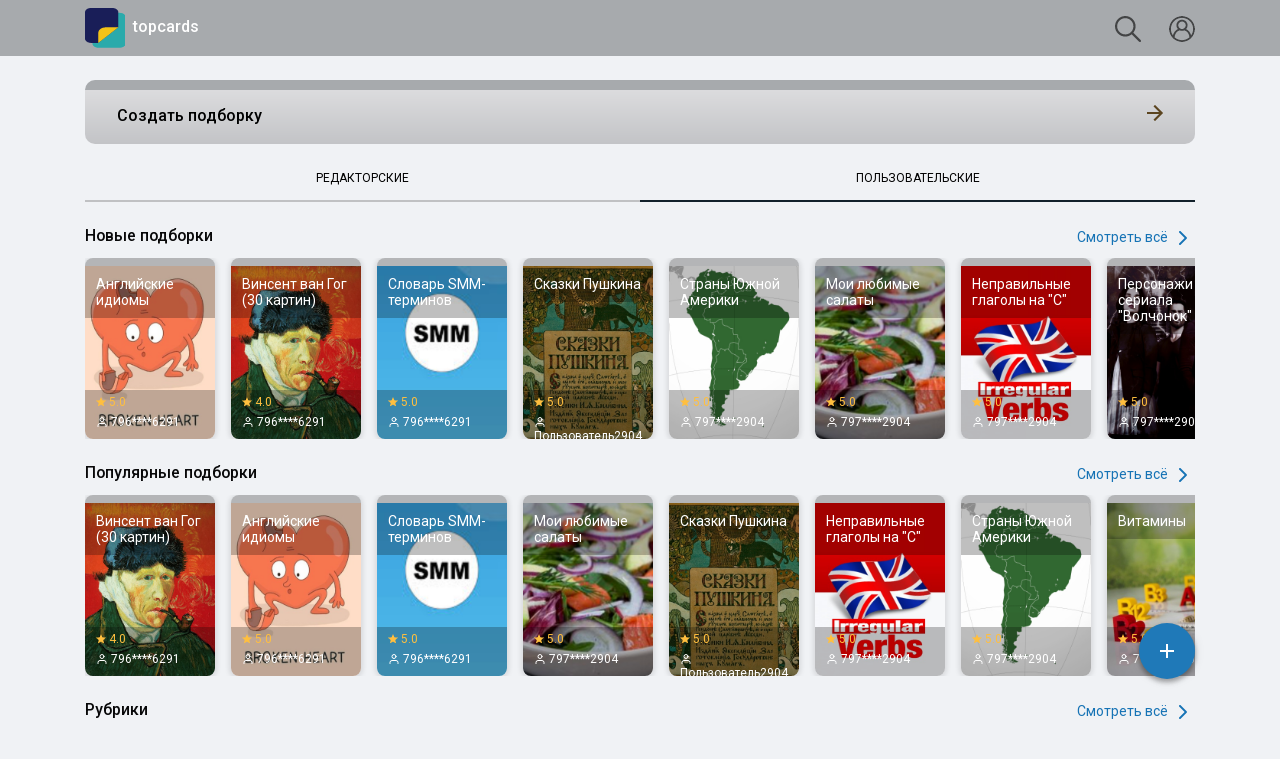

--- FILE ---
content_type: text/html; charset=utf-8
request_url: https://topcards.by/?section_type=user&compilation_type=user
body_size: 4565
content:
<!doctype html>
<html lang="ru">
<head>
    <meta charset="utf-8">
<meta http-equiv="X-UA-Compatible" content="IE=edge">
<meta name="viewport" content="width=device-width, initial-scale=1.0">
<link rel="apple-touch-icon" sizes="180x180" href="/static/img/apple-touch-icon.png">
<link rel="icon" type="image/png" sizes="32x32" href="/static/img/favicon-32x32.png">
<link rel="icon" type="image/png" sizes="16x16" href="/static/img/favicon-16x16.png">
<link rel="manifest" href="/static/img/site.webmanifest">
<link rel="shortcut icon" href="/static/themes/brandless/img/favicon.ico?v=20210101">
<meta name="msapplication-TileColor" content="#da532c">
<meta name="msapplication-config" content="/static/img/browserconfig.xml">
<meta name="theme-color" content="#ffffff">
<title>topcards / Главная</title>
    <link rel="stylesheet" href="https://cdnjs.cloudflare.com/ajax/libs/twitter-bootstrap/4.6.0/css/bootstrap.min.css" integrity="sha512-P5MgMn1jBN01asBgU0z60Qk4QxiXo86+wlFahKrsQf37c9cro517WzVSPPV1tDKzhku2iJ2FVgL67wG03SGnNA==" crossorigin="anonymous" />

<link rel="preconnect" href="https://fonts.gstatic.com">
<link rel="stylesheet" href="https://fonts.googleapis.com/css?family=Roboto:300,400,500,600,900&amp;subset=cyrillic">
<link rel="stylesheet" href="https://fonts.googleapis.com/css2?family=Montserrat:wght@300;400;500;600;700;900&display=swap">
<link rel="stylesheet" href="https://cdnjs.cloudflare.com/ajax/libs/slick-carousel/1.8.1/slick.min.css" integrity="sha512-yHknP1/AwR+yx26cB1y0cjvQUMvEa2PFzt1c9LlS4pRQ5NOTZFWbhBig+X9G9eYW/8m0/4OXNx8pxJ6z57x0dw==" crossorigin="anonymous" />
<link rel="stylesheet" href="https://cdnjs.cloudflare.com/ajax/libs/croppie/2.6.5/croppie.min.css">


    <link href="/static/css/style.css?14e4a05e" rel="stylesheet">

    <script src="https://cdnjs.cloudflare.com/ajax/libs/jquery/3.5.1/jquery.min.js" integrity="sha512-bLT0Qm9VnAYZDflyKcBaQ2gg0hSYNQrJ8RilYldYQ1FxQYoCLtUjuuRuZo+fjqhx/qtq/1itJ0C2ejDxltZVFg==" crossorigin="anonymous"></script>
<script src="https://cdnjs.cloudflare.com/ajax/libs/twitter-bootstrap/4.6.0/js/bootstrap.bundle.min.js" integrity="sha512-wV7Yj1alIZDqZFCUQJy85VN+qvEIly93fIQAN7iqDFCPEucLCeNFz4r35FCo9s6WrpdDQPi80xbljXB8Bjtvcg==" crossorigin="anonymous"></script>
<script src="https://cdnjs.cloudflare.com/ajax/libs/jquery.touchswipe/1.6.19/jquery.touchSwipe.min.js" integrity="sha512-YYiD5ZhmJ0GCdJvx6Xe6HzHqHvMpJEPomXwPbsgcpMFPW+mQEeVBU6l9n+2Y+naq+CLbujk91vHyN18q6/RSYw==" crossorigin="anonymous"></script>
<script src="https://cdnjs.cloudflare.com/ajax/libs/imask/6.0.5/imask.min.js" integrity="sha512-0ctiD2feH7vdHZ5jjAKNYts4h+IBRq7Nm5wACMJG1Pj5AQyprSHzX/ijMm77AcLLW5cemQptH+9EcviiKCC0cQ==" crossorigin="anonymous"></script>
<script src="https://cdnjs.cloudflare.com/ajax/libs/underscore.js/1.4.4/underscore-min.js"></script>
<script src="https://cdnjs.cloudflare.com/ajax/libs/feather-icons/4.28.0/feather.min.js" integrity="sha512-7x3zila4t2qNycrtZ31HO0NnJr8kg2VI67YLoRSyi9hGhRN66FHYWr7Axa9Y1J9tGYHVBPqIjSE1ogHrJTz51g==" crossorigin="anonymous"></script>
<script src="https://cdnjs.cloudflare.com/ajax/libs/slick-carousel/1.8.1/slick.min.js" integrity="sha512-XtmMtDEcNz2j7ekrtHvOVR4iwwaD6o/FUJe6+Zq+HgcCsk3kj4uSQQR8weQ2QVj1o0Pk6PwYLohm206ZzNfubg==" crossorigin="anonymous"></script>
<script src="https://cdnjs.cloudflare.com/ajax/libs/croppie/2.6.5/croppie.min.js" integrity="sha512-Gs+PsXsGkmr+15rqObPJbenQ2wB3qYvTHuJO6YJzPe/dTLvhy0fmae2BcnaozxDo5iaF8emzmCZWbQ1XXiX2Ig==" crossorigin="anonymous"></script>


    <script src="/static/js/bundle.js?7a63f101"></script>


<script>
    const csrf_token = "IjJiNzViZWU5ZjMxMjY4MWIxY2JmNWMzNWI4YmEyYWFiZTgzNDUyNzci.aRFu6A.ZhjGZ3TNu5pRSjxptlLhvAB4RPM";

    $.ajaxSetup({
        beforeSend: function(xhr, settings) {
            if (!/^(GET|HEAD|OPTIONS|TRACE)$/i.test(settings.type) && !this.crossDomain) {
                xhr.setRequestHeader("X-CSRFToken", csrf_token);
            }
        }
    });
</script>
    
    <!-- Global site tag (gtag.js) - Google Analytics -->
    <script async src="https://www.googletagmanager.com/gtag/js?id=G-GRC13DJN0N"></script>
    <script>
        window.dataLayer = window.dataLayer || [];
        function gtag(){dataLayer.push(arguments);}
        gtag('js', new Date());

        gtag('config', 'G-GRC13DJN0N');
    </script>

    
    
    

    
    
</head>
    <body class="position-relative">
        <header class="header">
            <div class="container">
                <div class="row">
                    <div class="col-8">
                        <a href="/">
                            <img src="/static/themes/brandless/img/icon-logo.svg?v=20201102" height="40" width="40" alt="main" rel="index">
                            <span class="header_title">topcards</span>
                        </a>
                    </div>
                    <div class="col-4 text-right" style="line-height: 40px;">
                        <a href="/search/" class="header_search" rel="search">
                            <img src="/static/img/main-search.svg?v=20200510" height="26" width="26" alt="search" rel="search">
                        </a>
                        <a href="/users/viewed">
                        
                            <img src="/static/img/user.svg?v=20200510" class="header_user img-circle" height="26" width="26" alt="profile">
                        
                        </a>
                    </div>
                </div>
            </div>
        </header>

        <main>
            
    
        <div class="mt-4"></div>
        
        <div class="container">
            <a href="/userspace/compilations/create" class="main-userspace">
                <div class="row">
                    <div class="col-8 main-userspace-title">Создать подборку</div>
                    <div class="col-4 main-userspace-icon"><img src="/static/img/array-right.svg" width="16" height="16" alt=""></div>
                </div>
            </a>
        </div>
        
    

    <div class="container">
        <div class="main-type-selectors w-100">
            <div class="main-type-selector float-left w-50 ">
                <a href="/?section_type=editor&amp;compilation_type=editor">РЕДАКТОРСКИЕ</a>
            </div>
            <div class="main-type-selector float-left w-50 active">
                <a href="/?section_type=user&amp;compilation_type=user">ПОЛЬЗОВАТЕЛЬСКИЕ</a>
            </div>
        </div>
        <div class="clearfix"></div>
    </div>

    <div class="mt-4"></div>

    
        <div class="container">

            <div class="main-compilations-header">
                <div class="main-compilations-header-title">Новые подборки</div>
                <div class="main-compilations-header-more"><a href="/sections/compilations/new">Смотреть всё <span data-feather="chevron-right"></span></a></div>
                <div class="clearfix"></div>
            </div>

            <div class="main-compilations">
                <ul class="main-compilations-slider new-compilations-slider">
                    
                        <li class="main-compilations-item_shadow" style="border-top: 8px solid rgba(0,0,0,0.25)">
                            <div class="main-compilations-item">
                                <a href="/compilations/457" class="main-compilations-item-link">
                                    <img src="https://290911.selcdn.ru/cards_prod/upload/0b/3b/0b3bdd9a-6829-46d0-abbd-92521e38838b.jpg" class="img-fluid" alt="">

                                    <div class="main-compilations-item-substrate">
                                        <div class="main-compilations-item-vote"><img src="/static/img/star.svg?v=20200510" alt="*"> 5.0</div>
                                        <div class="main-compilations-item-author"><span data-feather="user" style="width: 12px; height: 12px"></span> 796****6291</div>
                                        <div class="main-compilations-item-sticker">
                                            
                                        </div>
                                    </div>
                                    
                                        <div class="main-compilations-item-title">
                                            Английские идиомы
                                        </div>
                                    
                                </a>
                            </div>
                        </li>
                    
                        <li class="main-compilations-item_shadow" style="border-top: 8px solid rgba(0,0,0,0.25)">
                            <div class="main-compilations-item">
                                <a href="/compilations/456" class="main-compilations-item-link">
                                    <img src="https://290911.selcdn.ru/cards_prod/upload/af/42/af42c04d-c85c-4b4d-a629-0b21681b2ea0.jpg" class="img-fluid" alt="">

                                    <div class="main-compilations-item-substrate">
                                        <div class="main-compilations-item-vote"><img src="/static/img/star.svg?v=20200510" alt="*"> 4.0</div>
                                        <div class="main-compilations-item-author"><span data-feather="user" style="width: 12px; height: 12px"></span> 796****6291</div>
                                        <div class="main-compilations-item-sticker">
                                            
                                        </div>
                                    </div>
                                    
                                        <div class="main-compilations-item-title">
                                            Винсент ван Гог (30 картин)
                                        </div>
                                    
                                </a>
                            </div>
                        </li>
                    
                        <li class="main-compilations-item_shadow" style="border-top: 8px solid rgba(0,0,0,0.25)">
                            <div class="main-compilations-item">
                                <a href="/compilations/455" class="main-compilations-item-link">
                                    <img src="https://290911.selcdn.ru/cards_prod/upload/e0/71/e071a5bd-8f8f-499b-9af9-dce46ae25173.jpg" class="img-fluid" alt="">

                                    <div class="main-compilations-item-substrate">
                                        <div class="main-compilations-item-vote"><img src="/static/img/star.svg?v=20200510" alt="*"> 5.0</div>
                                        <div class="main-compilations-item-author"><span data-feather="user" style="width: 12px; height: 12px"></span> 796****6291</div>
                                        <div class="main-compilations-item-sticker">
                                            
                                        </div>
                                    </div>
                                    
                                        <div class="main-compilations-item-title">
                                            Словарь SMM-терминов
                                        </div>
                                    
                                </a>
                            </div>
                        </li>
                    
                        <li class="main-compilations-item_shadow" style="border-top: 8px solid rgba(0,0,0,0.25)">
                            <div class="main-compilations-item">
                                <a href="/compilations/452" class="main-compilations-item-link">
                                    <img src="https://290911.selcdn.ru/cards_prod/upload/23/c0/23c037bc-8b83-4367-91e2-4166be3245f4.jpg" class="img-fluid" alt="">

                                    <div class="main-compilations-item-substrate">
                                        <div class="main-compilations-item-vote"><img src="/static/img/star.svg?v=20200510" alt="*"> 5.0</div>
                                        <div class="main-compilations-item-author"><span data-feather="user" style="width: 12px; height: 12px"></span> Пользователь2904</div>
                                        <div class="main-compilations-item-sticker">
                                            
                                        </div>
                                    </div>
                                    
                                        <div class="main-compilations-item-title">
                                            Сказки Пушкина
                                        </div>
                                    
                                </a>
                            </div>
                        </li>
                    
                        <li class="main-compilations-item_shadow" style="border-top: 8px solid rgba(0,0,0,0.25)">
                            <div class="main-compilations-item">
                                <a href="/compilations/444" class="main-compilations-item-link">
                                    <img src="https://290911.selcdn.ru/cards_prod/upload/53/ba/53bac39e-263e-463a-800b-9329199bbb0e.png" class="img-fluid" alt="">

                                    <div class="main-compilations-item-substrate">
                                        <div class="main-compilations-item-vote"><img src="/static/img/star.svg?v=20200510" alt="*"> 5.0</div>
                                        <div class="main-compilations-item-author"><span data-feather="user" style="width: 12px; height: 12px"></span> 797****2904</div>
                                        <div class="main-compilations-item-sticker">
                                            
                                        </div>
                                    </div>
                                    
                                        <div class="main-compilations-item-title">
                                            Страны Южной Америки
                                        </div>
                                    
                                </a>
                            </div>
                        </li>
                    
                        <li class="main-compilations-item_shadow" style="border-top: 8px solid rgba(0,0,0,0.25)">
                            <div class="main-compilations-item">
                                <a href="/compilations/443" class="main-compilations-item-link">
                                    <img src="https://290911.selcdn.ru/cards_prod/upload/ed/3a/ed3a44d8-7c65-4645-95be-d001f842760a.jpg" class="img-fluid" alt="">

                                    <div class="main-compilations-item-substrate">
                                        <div class="main-compilations-item-vote"><img src="/static/img/star.svg?v=20200510" alt="*"> 5.0</div>
                                        <div class="main-compilations-item-author"><span data-feather="user" style="width: 12px; height: 12px"></span> 797****2904</div>
                                        <div class="main-compilations-item-sticker">
                                            
                                        </div>
                                    </div>
                                    
                                        <div class="main-compilations-item-title">
                                            Мои любимые салаты
                                        </div>
                                    
                                </a>
                            </div>
                        </li>
                    
                        <li class="main-compilations-item_shadow" style="border-top: 8px solid rgba(0,0,0,0.25)">
                            <div class="main-compilations-item">
                                <a href="/compilations/442" class="main-compilations-item-link">
                                    <img src="https://290911.selcdn.ru/cards_prod/attachments/10/ce/10ce91d5-b30a-4a3d-b4a7-c9079585b78b.png" class="img-fluid" alt="">

                                    <div class="main-compilations-item-substrate">
                                        <div class="main-compilations-item-vote"><img src="/static/img/star.svg?v=20200510" alt="*"> 5.0</div>
                                        <div class="main-compilations-item-author"><span data-feather="user" style="width: 12px; height: 12px"></span> 797****2904</div>
                                        <div class="main-compilations-item-sticker">
                                            
                                        </div>
                                    </div>
                                    
                                        <div class="main-compilations-item-title">
                                            Неправильные глаголы на &#34;C&#34;
                                        </div>
                                    
                                </a>
                            </div>
                        </li>
                    
                        <li class="main-compilations-item_shadow" style="border-top: 8px solid rgba(0,0,0,0.25)">
                            <div class="main-compilations-item">
                                <a href="/compilations/441" class="main-compilations-item-link">
                                    <img src="https://290911.selcdn.ru/cards_prod/upload/ba/b7/bab75a82-c363-4527-b04c-e1641f8ac78b.jpg" class="img-fluid" alt="">

                                    <div class="main-compilations-item-substrate">
                                        <div class="main-compilations-item-vote"><img src="/static/img/star.svg?v=20200510" alt="*"> 5.0</div>
                                        <div class="main-compilations-item-author"><span data-feather="user" style="width: 12px; height: 12px"></span> 797****2904</div>
                                        <div class="main-compilations-item-sticker">
                                            
                                        </div>
                                    </div>
                                    
                                        <div class="main-compilations-item-title">
                                            Персонажи сериала &#34;Волчонок&#34;
                                        </div>
                                    
                                </a>
                            </div>
                        </li>
                    
                        <li class="main-compilations-item_shadow" style="border-top: 8px solid rgba(0,0,0,0.25)">
                            <div class="main-compilations-item">
                                <a href="/compilations/440" class="main-compilations-item-link">
                                    <img src="https://290911.selcdn.ru/cards_prod/upload/b3/68/b3689296-1b79-4ece-a91e-ca2e791aa781.jpg" class="img-fluid" alt="">

                                    <div class="main-compilations-item-substrate">
                                        <div class="main-compilations-item-vote"><img src="/static/img/star.svg?v=20200510" alt="*"> 5.0</div>
                                        <div class="main-compilations-item-author"><span data-feather="user" style="width: 12px; height: 12px"></span> 797****2904</div>
                                        <div class="main-compilations-item-sticker">
                                            
                                        </div>
                                    </div>
                                    
                                        <div class="main-compilations-item-title">
                                            Витамины
                                        </div>
                                    
                                </a>
                            </div>
                        </li>
                    
                </ul>
            </div>
        </div>
    

    
        <div class="container mt-4">

            <div class="main-compilations-header">
                <div class="main-compilations-header-title">Популярные подборки</div>
                <div class="main-compilations-header-more"><a href="/sections/compilations/popular">Смотреть всё <span data-feather="chevron-right"></span></a></div>
                <div class="clearfix"></div>
            </div>

            <div class="main-compilations">
                <ul class="main-compilations-slider popular-compilations-slider">
                    
                        <li class="main-compilations-item_shadow" style="border-top: 8px solid rgba(0,0,0,0.25)">
                            <div class="main-compilations-item">
                                <a href="/compilations/456" class="main-compilations-item-link">
                                    <img src="https://290911.selcdn.ru/cards_prod/upload/af/42/af42c04d-c85c-4b4d-a629-0b21681b2ea0.jpg" class="img-fluid" alt="">

                                    <div class="main-compilations-item-substrate">
                                        <div class="main-compilations-item-vote"><img src="/static/img/star.svg?v=20200510" alt="*"> 4.0</div>
                                        <div class="main-compilations-item-author"><span data-feather="user" style="width: 12px; height: 12px"></span> 796****6291</div>
                                        <div class="main-compilations-item-sticker">
                                            
                                        </div>
                                    </div>
                                    
                                        <div class="main-compilations-item-title">
                                            Винсент ван Гог (30 картин)
                                        </div>
                                    
                                </a>
                            </div>
                        </li>
                    
                        <li class="main-compilations-item_shadow" style="border-top: 8px solid rgba(0,0,0,0.25)">
                            <div class="main-compilations-item">
                                <a href="/compilations/457" class="main-compilations-item-link">
                                    <img src="https://290911.selcdn.ru/cards_prod/upload/0b/3b/0b3bdd9a-6829-46d0-abbd-92521e38838b.jpg" class="img-fluid" alt="">

                                    <div class="main-compilations-item-substrate">
                                        <div class="main-compilations-item-vote"><img src="/static/img/star.svg?v=20200510" alt="*"> 5.0</div>
                                        <div class="main-compilations-item-author"><span data-feather="user" style="width: 12px; height: 12px"></span> 796****6291</div>
                                        <div class="main-compilations-item-sticker">
                                            
                                        </div>
                                    </div>
                                    
                                        <div class="main-compilations-item-title">
                                            Английские идиомы
                                        </div>
                                    
                                </a>
                            </div>
                        </li>
                    
                        <li class="main-compilations-item_shadow" style="border-top: 8px solid rgba(0,0,0,0.25)">
                            <div class="main-compilations-item">
                                <a href="/compilations/455" class="main-compilations-item-link">
                                    <img src="https://290911.selcdn.ru/cards_prod/upload/e0/71/e071a5bd-8f8f-499b-9af9-dce46ae25173.jpg" class="img-fluid" alt="">

                                    <div class="main-compilations-item-substrate">
                                        <div class="main-compilations-item-vote"><img src="/static/img/star.svg?v=20200510" alt="*"> 5.0</div>
                                        <div class="main-compilations-item-author"><span data-feather="user" style="width: 12px; height: 12px"></span> 796****6291</div>
                                        <div class="main-compilations-item-sticker">
                                            
                                        </div>
                                    </div>
                                    
                                        <div class="main-compilations-item-title">
                                            Словарь SMM-терминов
                                        </div>
                                    
                                </a>
                            </div>
                        </li>
                    
                        <li class="main-compilations-item_shadow" style="border-top: 8px solid rgba(0,0,0,0.25)">
                            <div class="main-compilations-item">
                                <a href="/compilations/443" class="main-compilations-item-link">
                                    <img src="https://290911.selcdn.ru/cards_prod/upload/ed/3a/ed3a44d8-7c65-4645-95be-d001f842760a.jpg" class="img-fluid" alt="">

                                    <div class="main-compilations-item-substrate">
                                        <div class="main-compilations-item-vote"><img src="/static/img/star.svg?v=20200510" alt="*"> 5.0</div>
                                        <div class="main-compilations-item-author"><span data-feather="user" style="width: 12px; height: 12px"></span> 797****2904</div>
                                        <div class="main-compilations-item-sticker">
                                            
                                        </div>
                                    </div>
                                    
                                        <div class="main-compilations-item-title">
                                            Мои любимые салаты
                                        </div>
                                    
                                </a>
                            </div>
                        </li>
                    
                        <li class="main-compilations-item_shadow" style="border-top: 8px solid rgba(0,0,0,0.25)">
                            <div class="main-compilations-item">
                                <a href="/compilations/452" class="main-compilations-item-link">
                                    <img src="https://290911.selcdn.ru/cards_prod/upload/23/c0/23c037bc-8b83-4367-91e2-4166be3245f4.jpg" class="img-fluid" alt="">

                                    <div class="main-compilations-item-substrate">
                                        <div class="main-compilations-item-vote"><img src="/static/img/star.svg?v=20200510" alt="*"> 5.0</div>
                                        <div class="main-compilations-item-author"><span data-feather="user" style="width: 12px; height: 12px"></span> Пользователь2904</div>
                                        <div class="main-compilations-item-sticker">
                                            
                                        </div>
                                    </div>
                                    
                                        <div class="main-compilations-item-title">
                                            Сказки Пушкина
                                        </div>
                                    
                                </a>
                            </div>
                        </li>
                    
                        <li class="main-compilations-item_shadow" style="border-top: 8px solid rgba(0,0,0,0.25)">
                            <div class="main-compilations-item">
                                <a href="/compilations/442" class="main-compilations-item-link">
                                    <img src="https://290911.selcdn.ru/cards_prod/attachments/10/ce/10ce91d5-b30a-4a3d-b4a7-c9079585b78b.png" class="img-fluid" alt="">

                                    <div class="main-compilations-item-substrate">
                                        <div class="main-compilations-item-vote"><img src="/static/img/star.svg?v=20200510" alt="*"> 5.0</div>
                                        <div class="main-compilations-item-author"><span data-feather="user" style="width: 12px; height: 12px"></span> 797****2904</div>
                                        <div class="main-compilations-item-sticker">
                                            
                                        </div>
                                    </div>
                                    
                                        <div class="main-compilations-item-title">
                                            Неправильные глаголы на &#34;C&#34;
                                        </div>
                                    
                                </a>
                            </div>
                        </li>
                    
                        <li class="main-compilations-item_shadow" style="border-top: 8px solid rgba(0,0,0,0.25)">
                            <div class="main-compilations-item">
                                <a href="/compilations/444" class="main-compilations-item-link">
                                    <img src="https://290911.selcdn.ru/cards_prod/upload/53/ba/53bac39e-263e-463a-800b-9329199bbb0e.png" class="img-fluid" alt="">

                                    <div class="main-compilations-item-substrate">
                                        <div class="main-compilations-item-vote"><img src="/static/img/star.svg?v=20200510" alt="*"> 5.0</div>
                                        <div class="main-compilations-item-author"><span data-feather="user" style="width: 12px; height: 12px"></span> 797****2904</div>
                                        <div class="main-compilations-item-sticker">
                                            
                                        </div>
                                    </div>
                                    
                                        <div class="main-compilations-item-title">
                                            Страны Южной Америки
                                        </div>
                                    
                                </a>
                            </div>
                        </li>
                    
                        <li class="main-compilations-item_shadow" style="border-top: 8px solid rgba(0,0,0,0.25)">
                            <div class="main-compilations-item">
                                <a href="/compilations/440" class="main-compilations-item-link">
                                    <img src="https://290911.selcdn.ru/cards_prod/upload/b3/68/b3689296-1b79-4ece-a91e-ca2e791aa781.jpg" class="img-fluid" alt="">

                                    <div class="main-compilations-item-substrate">
                                        <div class="main-compilations-item-vote"><img src="/static/img/star.svg?v=20200510" alt="*"> 5.0</div>
                                        <div class="main-compilations-item-author"><span data-feather="user" style="width: 12px; height: 12px"></span> 797****2904</div>
                                        <div class="main-compilations-item-sticker">
                                            
                                        </div>
                                    </div>
                                    
                                        <div class="main-compilations-item-title">
                                            Витамины
                                        </div>
                                    
                                </a>
                            </div>
                        </li>
                    
                        <li class="main-compilations-item_shadow" style="border-top: 8px solid rgba(0,0,0,0.25)">
                            <div class="main-compilations-item">
                                <a href="/compilations/441" class="main-compilations-item-link">
                                    <img src="https://290911.selcdn.ru/cards_prod/upload/ba/b7/bab75a82-c363-4527-b04c-e1641f8ac78b.jpg" class="img-fluid" alt="">

                                    <div class="main-compilations-item-substrate">
                                        <div class="main-compilations-item-vote"><img src="/static/img/star.svg?v=20200510" alt="*"> 5.0</div>
                                        <div class="main-compilations-item-author"><span data-feather="user" style="width: 12px; height: 12px"></span> 797****2904</div>
                                        <div class="main-compilations-item-sticker">
                                            
                                        </div>
                                    </div>
                                    
                                        <div class="main-compilations-item-title">
                                            Персонажи сериала &#34;Волчонок&#34;
                                        </div>
                                    
                                </a>
                            </div>
                        </li>
                    
                </ul>
            </div>
        </div>
    

    <div class="container main-sections mt-4">

        

            

                <div class="main-section-header">
                    <div class="main-section-header-title">Рубрики</div>
                    <div class="main-section-header-more"><a href="/sections/">Смотреть всё <span data-feather="chevron-right"></span></a></div>
                    <div class="clearfix"></div>
                </div>

                <div class="main-section">
                    <div class="row">
                        
                            <div class="col-6 col-sm-6 col-md-6 col-lg-6 col-xl-6">
                                <a href="/sections/30/compilations">
                                    <figure class="figure rounded main-section-figure">
                                        <img src="https://290911.selcdn.ru/cards_prod/attachments/d6/13/d6137f96-8cdd-471d-8b7e-b5faf54bba90.png" class="figure-img img-fluid rounded w-100" alt="">
                                        <figcaption class="main-section-figure-caption">Английский язык</figcaption>
                                    </figure>
                                </a>
                            </div>
                        
                            <div class="col-6 col-sm-6 col-md-6 col-lg-6 col-xl-6">
                                <a href="/sections/31/compilations">
                                    <figure class="figure rounded main-section-figure">
                                        <img src="https://290911.selcdn.ru/cards_prod/attachments/c8/dd/c8dd9e05-79f3-4305-bd23-dc552545b588.png" class="figure-img img-fluid rounded w-100" alt="">
                                        <figcaption class="main-section-figure-caption">Литература</figcaption>
                                    </figure>
                                </a>
                            </div>
                        
                            <div class="col-6 col-sm-6 col-md-6 col-lg-6 col-xl-6">
                                <a href="/sections/32">
                                    <figure class="figure rounded main-section-figure">
                                        <img src="https://290911.selcdn.ru/cards_prod/attachments/9b/1d/9b1d660a-7edb-4593-9b63-37d96d33c4c3.png" class="figure-img img-fluid rounded w-100" alt="">
                                        <figcaption class="main-section-figure-caption">Физика</figcaption>
                                    </figure>
                                </a>
                            </div>
                        
                            <div class="col-6 col-sm-6 col-md-6 col-lg-6 col-xl-6">
                                <a href="/sections/39">
                                    <figure class="figure rounded main-section-figure">
                                        <img src="https://290911.selcdn.ru/cards_prod/attachments/12/6b/126b6f44-31fd-487d-a715-6c9dee0ed173.png" class="figure-img img-fluid rounded w-100" alt="">
                                        <figcaption class="main-section-figure-caption">Математика</figcaption>
                                    </figure>
                                </a>
                            </div>
                        
                            <div class="col-6 col-sm-6 col-md-6 col-lg-6 col-xl-6">
                                <a href="/sections/33/compilations">
                                    <figure class="figure rounded main-section-figure">
                                        <img src="https://290911.selcdn.ru/cards_prod/attachments/02/64/02648db2-246a-4199-be0f-3015ea5cf8c7.png" class="figure-img img-fluid rounded w-100" alt="">
                                        <figcaption class="main-section-figure-caption">Химия</figcaption>
                                    </figure>
                                </a>
                            </div>
                        
                            <div class="col-6 col-sm-6 col-md-6 col-lg-6 col-xl-6">
                                <a href="/sections/34">
                                    <figure class="figure rounded main-section-figure">
                                        <img src="https://290911.selcdn.ru/cards_prod/attachments/6d/67/6d670008-08ff-49cd-8ed0-2e7df4ada351.png" class="figure-img img-fluid rounded w-100" alt="">
                                        <figcaption class="main-section-figure-caption">История</figcaption>
                                    </figure>
                                </a>
                            </div>
                        
                    </div>
                </div>
            
        
    </div>

    
    <div class="container userspace-cards-add-wrapper">
        <div class="text-right">
            <a href="/userspace/compilations/create">
                <img src="/static/themes/brandless/img/icon-card-plus-main.svg?v=20210101" width="76" height="76" alt="" style="margin-right: -10px">
            </a>
        </div>
    </div>
    


        </main>

        <footer class="footer fixed">
    <div class="container">

        <div><span class="age_restriction">18+</span></div>

        <div>
            
        </div>
        <div>
            
                <a href="/page/user_agreement">Пользовательское соглашение</a>
            
        </div>
        <div style="text-align: center">topcards (с) 2024</div>
    </div>
</footer>
        
    </body>
</html>

--- FILE ---
content_type: text/css; charset=utf-8
request_url: https://topcards.by/static/css/style.css?14e4a05e
body_size: 8650
content:
@charset "utf-8";html{height:100%}body{background-color:#F0F2F5;font-family:'Roboto','Open Sans',sans-serif;font-size:14px;line-height:normal;color:#080809;-webkit-text-size-adjust:none;min-height:100%;padding-bottom:70px}body *{text-shadow:none}a,a:link,a:hover,a.visited{color:#F0AB39;text-decoration:none}.header{height:56px;padding-top:8px;padding-bottom:8px;text-align:left;background:#E6AD51}.header_title{margin-left:5px;font-size:16px;line-height:24px;font-weight:500;font-style:normal;font-stretch:normal;letter-spacing:normal;color:#fff}.header_search{margin-top:4px;margin-right:25px}.header_user{margin-top:0}.header.fixed{position:fixed;top:0;left:0}.footer.fixed{position:absolute;bottom:0;left:0;right:0;width:100%;height:70px}.footer{text-align:center;font-size:12px;padding-top:16px;padding-bottom:16px}.footer ul{list-style-type:none;margin:0;padding:0}.footer li{line-height:2.14;font-size:12px}.main-compilations{margin-top:8px}.main-sections{margin-top:8px}.main-section{margin-top:8px}.main-section .figure{width:100%;overflow:hidden}.main-section-header-title{font-size:1.14em;font-weight:500;float:left}.main-section-header-more{font-size:1em;font-weight:400;float:right}.main-section-item{border-radius:8pt;width:140px;overflow:hidden}.main-section-figure{position:relative;max-width:540px;max-height:540px;box-shadow:0 1px 5px 2px rgba(0,0,0,0.1)}.main-section-figure.rounded,.section-figure.rounded{border-radius:8px!important}.main-section-figure .figure-img.rounded,.section-figure .figure-img.rounded{border-radius:8px!important}.main-section-figure-caption{position:absolute;bottom:0;left:0;padding-left:16px;padding-bottom:5px;font-size:.75rem;line-height:1.5rem;font-weight:600;font-style:normal;color:#F0F2F5;letter-spacing:.15px}.main-userspace{display:block;background:linear-gradient(180deg,#EEC272 0,#F4CD7C 100%);border-radius:10px;height:64px;border-top:#D09C64 10px solid;cursor:pointer}.main-userspace-title{font-weight:500;font-size:1rem;line-height:1.5rem;color:#000;padding-left:47px;padding-top:14px;padding-bottom:22px;text-align:left}.main-userspace-icon{padding-right:47px;padding-top:14px;padding-bottom:22px;text-align:right}.sections{margin-top:8px}.section{margin-top:16px}.section .figure{width:100%;max-height:190px;overflow:hidden}.section-header-title{font-size:1.14em;font-weight:500}.section-item{border-radius:8pt;width:140px;overflow:hidden}.section-figure{position:relative;box-shadow:0 1px 5px 2px rgba(0,0,0,0.1)}.section-figure-caption{position:absolute;bottom:0;left:0;padding-left:10px;padding-bottom:5px;font-size:1em;line-height:1.7142857143em;font-weight:600;color:#fff}.userspace-compilations{margin-top:8px}.userspace-compilation{margin-top:16px}.userspace-compilation-header-title{font-size:1.14em;font-weight:500}.userspace-compilation-form{margin-top:16px}.userspace-compilation-publishing-form{font-size:1rem;line-height:1.5rem}.userspace-compilation-form label{font-size:.85rem;font-weight:400;line-height:1rem;margin-bottom:0rem}.userspace-compilation-form .form-control{color:rgba(8,8,9,0.87);font-size:1rem;font-weight:400;line-height:1.5rem;height:56px;border-top:none;border-bottom:2px solid rgba(0,0,0,0.6);border-left:none;border-right:none;border-radius:4px 4px 1px 1px;background-color:rgba(0,0,0,0.06)}.userspace-compilation-form .form-group{margin-bottom:1.5rem}.userspace-compilation-upload-image-box{height:134px;width:100%;background:linear-gradient(0deg,rgba(0,0,0,0.7),rgba(0,0,0,0.7)),url('https://290911.selcdn.ru/cards_prod/defaults/blank_image.png');background-size:contain;border-radius:4px}#userspace-compilation-upload-image-box{cursor:pointer}.userspace-compilation-upload-icon-box{width:100%;height:134px;background:linear-gradient(0deg,rgba(0,0,0,0.7),rgba(0,0,0,0.7)),url('https://290911.selcdn.ru/cards_prod/defaults/blank_icon.png');background-size:contain;border-radius:4px;text-align:center}#userspace-compilation-upload-icon-box{cursor:pointer}.userspace-compilation-upload-box_header{font-weight:500;font-size:.75rem;line-height:1rem;color:#FFF;text-align:center}.userspace-compilation-upload-box_content{font-weight:normal;font-size:.75rem;line-height:1rem;color:#FFF;text-align:center}.userspace-cards{}.userspace-card-empty{font-size:1.375rem;line-height:1.75rem;color:#939393;margin-top:10px;display:none}.userspace-cards .userspace-card-mini{width:100%;background:#E6E8EB;border-radius:8px;padding-left:16px;padding-right:16px}.userspace-cards .userspace-card-mini.main{background:#C1C1C1}.userspace-cards .userspace-card-mini .userspace-card-counter{font-size:1.125rem;line-height:1.75rem;color:rgba(0,0,0,0.6);padding-bottom:16px;padding-top:16px}.userspace-cards .userspace-card-mini .userspace-card-content{height:60px;padding-bottom:6px;padding-top:6px}.userspace-cards .userspace-card-mini .userspace-card-text{font-size:1.125rem;line-height:1.75rem;color:rgba(0,0,0,0.6);padding-bottom:10px;padding-top:10px;overflow-x:hidden;white-space:nowrap;text-overflow:ellipsis}.userspace-cards .userspace-card-mini .userspace-card-img-preview{height:48px;overflow-y:hidden;width:100%}.userspace-cards .userspace-card-mini .userspace-card-img-preview img{width:100%}.userspace-cards .userspace-card-mini .userspace-card-plus{line-height:1.75rem;padding-bottom:16px;padding-top:16px}.userspace-cards .userspace-card-mini .userspace-card-template{font-size:.75rem;line-height:1rem;color:rgba(0,0,0,0.6);margin-top:4px}.userspace-cards .userspace-card{padding:16px;width:100%;background:#fff;border-radius:8px}.userspace-cards .userspace-card .userspace-card-title{font-size:1rem;line-height:1.5rem}.userspace-cards .userspace-card .userspace-card-counter{font-size:1.125rem;line-height:1.75rem;color:rgba(0,0,0,0.6);padding-left:15px}.userspace-cards .userspace-card .userspace-card-template{font-size:.75rem;line-height:1rem;color:rgba(0,0,0,0.6)}.userspace-cards .userspace-card .userspace-card-actions{text-align:right}.userspace-cards .userspace-card .userspace-card-delete{color:#939496;cursor:pointer}.userspace-cards .userspace-card .userspace-card-collapse{cursor:pointer}.userspace-cards .userspace-card .userspace-card-plus{cursor:pointer}.userspace-card-field-selector{font-size:.875rem;line-height:1.25rem;color:rgba(8,8,9,0.87)}.userspace-cards .userspace-card .userspace-card-fields .form-control{color:rgba(8,8,9,0.87);font-size:1rem;font-weight:400;line-height:2.7rem;min-height:56px;height:auto;border-top:none;border-bottom:2px solid rgba(0,0,0,0.6);border-left:none;border-right:none;border-radius:4px 4px 1px 1px;background-color:rgba(0,0,0,0.06);margin-top:2px;padding-right:20%}.userspace-cards .userspace-card .userspace-card-fields .text-question{color:#1673B5;font-weight:500;font-size:.875rem;line-height:1rem;cursor:pointer;margin-bottom:10px}.userspace-cards .userspace-card .userspace-card-fields .dropdown-menu{background-color:#F0F2F5}.userspace-cards .userspace-card .userspace-card-fields .text-language{color:#1673B5;font-weight:normal;font-size:.75rem;line-height:1rem;cursor:pointer}.userspace-card-field .dropdown-menu{border-radius:8px}.userspace-card-field .dropdown-menu .dropdown-item-text{padding:1rem 1.5rem}.userspace-card-field .dropdown-item{padding-top:.5rem;padding-bottom:.5rem;font-size:.85rem;line-height:1.25rem;color:rgba(8,8,9,0.87);width:300px}.userspace-card-field .dropdown-item.active{background-color:#E6E8EB}.userspace-card-field .dropdown-item .question-radio:before{content:'';width:26px;height:26px;background-color:#FFF;position:absolute;border-radius:50%}.userspace-card-field .dropdown-item.active .question-radio:after{content:'';width:18px;height:18px;background-color:#EFA03B;position:absolute;border-radius:50%;top:4px;left:19px}.userspace-card-fields .userspace-card-field{position:relative}.userspace-card-field .userspace-card-field-upload-box{color:rgba(0,0,0,0.38);width:100%;min-height:90px;background:#E2E3E6;border-radius:4px;border-style:dashed;border-color:rgba(0,0,0,0.38);text-align:center;cursor:pointer}.userspace-cards-add-wrapper{position:sticky;bottom:30px}.userspace-card-field-sound{position:absolute;top:55%;right:34px;cursor:pointer}.userspace-card-field-sound-on path{fill:#1673B5;fill-opacity:1}.userspace-card-field-delete{position:absolute;top:56%;right:6px;cursor:pointer}.compilations{margin-top:8px}.compilation{margin-top:16px}.compilation .figure{width:100%;max-height:346px;max-width:260px;overflow:hidden}.compilation-header-title{font-size:1.14em;font-weight:500}.compilation-item{border-radius:8pt;width:140px;overflow:hidden}.compilation-figure{position:relative;border-radius:8px;box-shadow:0 1px 5px 2px rgba(0,0,0,0.1)}.compilation-figure img{border-radius:8px}.compilation-figure-caption{position:absolute;top:0;left:0;padding-left:10px;padding-top:15px;font-size:1.14em;line-height:1.7142857143em;font-weight:600;color:#fff}.compilation-figure-name{position:absolute;bottom:18px;left:0;top:0;padding-left:10px;padding-top:15px;font-size:.8571428571em;line-height:1.1428571429em;color:#FFF}.compilation-figure-substrate{position:absolute;left:0;bottom:0;background:rgba(0,0,0,0.25);width:100%;height:60px}.compilation-figure-vote{position:absolute;bottom:18px;left:0;padding-left:10px;padding-bottom:15px;font-size:.8571428571em;line-height:1.1428571429em;color:#FFBF3F}.compilation-figure-author{position:absolute;bottom:0;left:0;padding-left:10px;padding-bottom:15px;font-size:.8571428571em;line-height:1.1428571429em;color:#F0F2F5}.compilation-figure-sticker{position:absolute;bottom:0;right:0;padding-right:10px;padding-bottom:15px}.compilation-figure-title{position:absolute;top:0;left:0;background:rgba(0,0,0,0.25);width:100%;min-height:40px;color:#fff;padding-left:10px;padding-top:15px;padding-bottom:15px}.compilation-stats{position:relative;margin-top:24px}.compilation-stats .compilation-stats_header h3{font-weight:500;font-size:1rem;line-height:1.5rem;text-transform:uppercase;border-bottom:1px solid #E6E8EB;padding-bottom:4px}.compilation-rating{position:relative;margin-top:32px}.compilation-rating .compilation-rating_header h3{font-weight:500;font-size:1rem;line-height:1.5rem;text-transform:uppercase;border-bottom:1px solid #E6E8EB;padding-bottom:4px}.compilation-links{position:relative;margin-top:32px}.compilation-links .compilation-links_header h3{font-weight:500;font-size:1rem;line-height:1.5rem;text-transform:uppercase;border-bottom:1px solid #E6E8EB;padding-bottom:4px}.list-compilations{padding-left:15px;margin-top:-1px;list-style:none}.list-compilations_item{position:relative;padding-left:16px;margin-bottom:19px}.list-compilations_item::before{background:#1673B5;opacity:.5;content:"";position:absolute;top:22px;left:-6px;width:2px;height:100%}.list-compilations_item::after{border:2px solid #1673B5;border-radius:100%;content:"";position:absolute;top:3px;left:-15px;width:21px;height:21px}.list-compilations_item__done::after{background:#1673B5}.list-compilations_item__active::after{border:6px solid #1673B5}.list-compilations_item__title,.list-compilations_item__title a,.list-compilations_item__title a:hover,.list-compilations_item__title a:link,.list-compilations_item__title a:visited{color:#1673B5;font-size:14px;line-height:20px}.list-compilations_item__subtitle{color:rgba(8,8,9,0.87);font-size:12px;line-height:16px}.list-compilations_item:last-child:before{height:0}.compilation-recommendations{position:relative;margin-top:32px}.compilation-recommendations .compilation-recommendations_header h3{font-weight:500;font-size:1rem;line-height:1.5rem;text-transform:uppercase;border-bottom:1px solid #E6E8EB;padding-bottom:4px}.compilation_collapse__up:after,.compilation-rating_collapse__up:after,.compilation-stats_collapse__up:after,.compilation-links_collapse__up:after,.compilation-recommendations_collapse__up:after{content:"";background:url("../img/arrow-up.svg") center center no-repeat;width:12px;height:7.41px;position:absolute;right:5px;top:12px}.compilation_collapse__down:after,.compilation-rating_collapse__down:after,.compilation-stats_collapse__down:after,.compilation-links_collapse__down:after,.compilation-recommendations_collapse__down:after{content:"";background:url("../img/arrow-down.svg") center center no-repeat;width:12px;height:7.41px;position:absolute;right:5px;top:12px}.compilation-stats_body .compilation-stats_count{font-weight:500;font-size:1.25rem;line-height:1.4375rem}.compilation-stats_body .compilation-stats_name{font-weight:500;font-size:.75rem;line-height:1rem}.compilation-rating_row{padding-top:13px;padding-bottom:13px}.compilation-rating_row:nth-child(even){background:#E6E8EB}.compilation-rating_img{line-height:2.375rem}.compilation-rating_name{font-weight:500;font-size:.75rem;line-height:1rem}.compilation-rating_percent{font-weight:normal;font-size:.75rem;line-height:1rem;color:rgba(8,8,9,0.87);margin-top:6px}.compilation-rating_time{font-weight:normal;font-size:.75rem;line-height:1rem;color:rgba(8,8,9,0.87);margin-top:6px}.compilation-rating_position{font-weight:500;font-size:1.25rem;line-height:2.375rem}.compilation-order{position:sticky;bottom:26px}.compilation-order_title{font-weight:500;font-size:.875rem;text-transform:uppercase}.compilation-order_row{font-size:.75rem;line-height:1rem;margin-bottom:20px}.compilation-order_row label{display:block;cursor:pointer}.compilation-choice-action{background:#F0F2F5;box-shadow:0 3px 3px rgba(0,0,0,0.14),0px 3px 4px rgba(0,0,0,0.12),0px 1px 8px rgba(0,0,0,0.2);border-radius:8px;padding:16px}.compilation-choice-action span{font-style:normal;font-weight:bold;font-size:1rem;line-height:1.5rem;letter-spacing:.15px;color:rgba(8,8,9,0.87);margin-left:24px}.page{margin-top:16px}.page-header-title{font-size:1.14em;font-weight:500}.page-content{margin-top:16px;font-size:1em;font-weight:400}.auth{margin-top:16px}.auth-header-title{font-size:1.14em;font-weight:500}.auth-form{margin-top:32px}.auth-form label{font-size:.75rem;font-weight:normal;line-height:1rem;color:rgba(0,0,0,0.6)}.auth-form .form-control{font-size:1.14rem;font-weight:400;line-height:1.71rem;border-top:none;border-bottom:2px solid rgba(0,0,0,0.38);border-left:none;border-right:none;border-radius:0;background-color:#F0F2F5}.auth-form .auth-form-btn{margin-top:36px}.user{margin-top:16px}.user-header-title{font-size:1.25rem;font-weight:500}.c-card{margin-top:16px}.c-card-header-title{font-size:1.25rem;font-weight:500}.c-card-all,.c-card-question-all{color:rgba(0,0,0,0.6)}.c-card-counter,.c-card-question-counter{font-weight:500;font-size:1rem;line-height:32px}.c-card-index,.c-card-index-question{font-size:1.25rem;line-height:1.4375rem}.c-card-clock{font-weight:500;font-size:1rem;line-height:32px;margin-right:15px}.c-card-list{margin-left:0;margin-right:0;background:#F0F2F5;box-shadow:0 0 2px rgba(0,0,0,0.14),0px 2px 2px rgba(0,0,0,0.12),0px 1px 3px rgba(0,0,0,0.2);border-radius:8pt;overflow:hidden;font-size:1rem}.c-card-list-item{padding:16px 14px}.c-card-test{font-size:1rem;list-style-type:none;padding:0;position:relative;display:none}.c-card-test.active{display:block}.c-card-test .question{display:block;padding:3% 5%;overflow:hidden;text-align:center}.c-card-test .question img{height:25vh}.c-card-test .answer{display:block;background:#E6E8EB;border-radius:8pt;padding:3% 5%;margin-top:8px;overflow:hidden;cursor:pointer;text-align:left}.c-card-test .correct-answer{background:#02BF63;color:#fff}.c-card-test .selected-answer{background:#ED5C49;color:#fff}.c-card-answer-markers{list-style-type:none;padding:0}.c-card-answer-marker-item{float:left;width:20px;height:2px;margin-right:2px;background:rgba(0,0,0,0.17);border-radius:8pt}.c-card-answer-marker-item.correct-marker{background:#02BF63}.c-card-answer-marker-item.incorrect-marker{background:#ED5C49}.c-card-answer-marker-item.repeat-marker{background:#FFBF3F}.c-card-answer-marker-item.known-marker{background:#02BEB2}.c-card-container{perspective:600px;animation:cardAppear 1.4s forwards}.c-card-full{transform-style:preserve-3d;transform:rotateY(0deg)}.c-card-full.card--flipped{animation:cardFlip .275s forwards linear}.c-card-full.card--unflip{animation:cardUnFlip .275s forwards linear}.c-card-full .c-card-full-item{opacity:1}.c-card-full.flipping .c-card-full-item{opacity:0;transition:opacity 500ms ease}.c-card-full.slide-left{transform:translateX(-1000px)}.c-card-full.slide-right{transform:translateX(1000px)}.c-card-full{transition:transform 1s;transition-delay:300ms}@keyframes cardAppear{65%{transform:rotate3d(0,0,0,0deg) translate3d(0,0,0) scale3d(1,1,1)}80%{transform:rotate3d(0,0,1,-5deg) scale3d(1.05,1.05,1)}}@keyframes cardFlip{0%{transform:rotateZ(0deg) rotateY(180deg)}50%{transform:rotateZ(-10deg) rotateY(90deg)}100%{transform:rotateZ(0deg) rotateY(0deg)}}@keyframes cardUnFlip{0%{transform:rotateZ(0deg) rotateY(180deg)}50%{transform:rotateZ(-10deg) rotateY(90deg)}100%{transform:rotateZ(0deg) rotateY(0deg)}}.c-card-full,.c-card-center,.c-card-list,.c-card-test{font-family:-apple-system,BlinkMacSystemFont,"Segoe UI",Roboto,"Helvetica Neue",Arial,"Noto Sans",sans-serif,"Apple Color Emoji","Segoe UI Emoji","Segoe UI Symbol","Noto Color Emoji"}.c-card-full{display:none;font-size:1rem;list-style-type:none;background:#fff;border-radius:8px;border:1px solid #E6E8EB;padding:10px}.card-shadow{box-shadow:1px -1px 0 0 #E6E8EB,2px -2px 2px 0 rgba(0,0,0,0.14),3px -3px 0 0 #E6E8EB,4px -4px 2px 0 rgba(0,0,0,0.12),5px -5px 0 0 #E6E8EB,6px -6px 2px 0 rgba(0,0,0,0.2),7px -7px 0 0 #E6E8EB}.c-card-full.active{display:block}.c-card-full-item{display:none;min-height:60vh;width:100%;justify-content:center;flex-direction:column}.c-card-full-item.active{display:flex}.c-card-full-item .img-full{max-height:60vh}.c-card-center{display:none;font-size:1rem;list-style-type:none;background:#fff;border-radius:8pt;border:1px solid #E6E8EB;box-shadow:1px -1px 0 0 #E6E8EB,2px -2px 2px 0 rgba(0,0,0,0.14),3px -3px 0 0 #E6E8EB,4px -4px 2px 0 rgba(0,0,0,0.12),5px -5px 0 0 #E6E8EB,6px -6px 2px 0 rgba(0,0,0,0.2),7px -7px 0 0 #E6E8EB;padding:10px}.c-card-center.active{display:block}.c-card-center-item{display:none;min-height:40vh;width:100%;justify-content:center;flex-direction:column}.c-card-center-item .img-full{max-height:40vh}.c-card-center-item.active{display:flex}.c-card-field-text{padding:5px;word-wrap:break-word}.card-reload{margin-right:16px}.card-flip{margin-right:16px}.card-shuffle{margin-right:16px}.main-compilations-slider{list-style-type:none;margin:0;padding:0}.main-compilations-slider li{position:relative;margin-right:16px;height:181px;width:130px;overflow:hidden;border-radius:8px}.main-compilations-slider li img{border-bottom-left-radius:8px;border-bottom-right-radius:8px}.main-compilations-item{position:relative}.main-compilations-item_shadow{box-shadow:0 1px 5px 2px rgba(0,0,0,0.1)}.main-compilations-item-substrate{position:absolute;left:0;bottom:0;background:rgba(0,0,0,0.25);width:100%;height:50px}.main-compilations-item-title{position:absolute;top:0;left:0;background:rgba(0,0,0,0.25);width:100%;min-height:20px;color:#fff;padding-left:8.33%;padding-top:10px;padding-bottom:10px}.main-compilations-item-vote{position:absolute;top:5px;left:8.33%;font-size:.85em;font-weight:normal;color:#FFBF3F}.main-compilations-item-vote img{display:inline-block!important}.main-compilations-item-capture{position:absolute;top:15px;left:8.33%;width:70%;font-size:1.14em;line-height:1.7142857143em;font-weight:600;color:#fff}.main-compilations-item-author{position:absolute;top:25px;left:8.33%;font-size:.85em;font-weight:normal;color:#fff}.main-compilations-item-sticker{position:absolute;right:8.33%;bottom:10px}.main-compilations-header-title{font-size:1.14em;font-weight:500;float:left}.main-compilations-header-more{font-size:1em;font-weight:400;float:right}.main-type-selectors{margin-top:24px}.main-type-selector{text-transform:uppercase;font-weight:400;font-size:.75rem;line-height:1.3125rem;color:#000;text-align:center;border-bottom:2px solid rgba(146,146,146,0.5);padding-bottom:11px}.main-type-selector.active{border-bottom:2px solid #12212B}.main-type-selector a,.main-type-selector a:link,.main-type-selector a:hover,.main-type-selector a.visited{color:#000;text-decoration:none}.compilation-title{margin-top:8px;font-size:1.2857142857em;line-height:2em}.compilation-description{margin-top:16px;font-size:1em;line-height:1.4285714286em}.compilation-statistic-short{margin-top:1.14em;font-size:.8571428571em;line-height:1em;color:rgba(0,0,0,0.38)}.compilation-statistic-short-vote{color:#FFBF3F}.btn-primary,.btn-primary:link,.btn-primary:hover,.btn-primary:active,.btn-primary:focus,.btn-primary:active:focus,.btn-primary:visited{color:#FFF!important;background-color:#F0AB39!important;border-color:#F0AB39!important}.btn-outline-primary,.btn-outline-primary:link,.btn-outline-primary:hover,.btn-outline-primary:active,.btn-outline-primary:focus,.btn-outline-primary:active:focus,.btn-outline-primary:visited{color:#F0AB39!important;background-color:#FFF!important;border-color:#F0AB39!important}.btn-outline-primary-shadow{border-color:transparent;-webkit-box-shadow:0 0 5px 1px rgba(0,0,0,0.1);box-shadow:0 0 5px 1px rgba(0,0,0,0.1)}.btn-userspace-edit,.btn-userspace-edit:link,.btn-userspace-edit:hover,.btn-userspace-edit:visited{color:#fff;border:1px solid #FFF;font-size:1rem;line-height:1.5rem;background:rgba(0,0,0,0.6);padding:8px 16px}.statistic{}.statistic .statistic-count{font-size:1.25rem;line-height:1.4375rem;font-weight:500}.statistic .statistic-name{font-size:.625rem;line-height:1rem;font-weight:500;text-transform:uppercase;margin-top:5px}.user-profile{margin-top:16px}.user-profile-header-title{font-size:1.14em;font-weight:500}.user-profile-form{margin-top:16px}.user-profile-form label{font-size:.85rem;font-weight:400;line-height:1rem;margin-bottom:0rem}.user-profile-form-file{text-align:center}.user-profile-form .preview{border-radius:50%;border:solid 1px #fff;cursor:pointer}.user-profile-form .form-control{font-size:1.14rem;font-weight:400;line-height:1.71rem;border-top:none;border-bottom:2px solid rgba(0,0,0,0.6);border-left:none;border-right:none;border-radius:0;background-color:#F0F2F5}.user-profile-form .form-group{margin-bottom:1.5rem}.user-profile-form .file{display:none}.user-profile-preview{border-radius:50%;border:solid 1px #fff}.user-profile-nickname{font-size:.875rem;font-weight:500}.user-profile-subscription-block{background:#E2E3E6;border-radius:4px;padding:16px}.user-profile-subscription-status-header{font-weight:500}.user-profile-subscription-restrictions{}.user-profile-subscription-restrictions-blocks{padding:16px}.user-profile-subscription-restrictions-block{background:#FFF;border:1px solid #F0F2F5;padding:16px}.user-profile-subscription-restrictions-counter{font-style:normal;font-weight:bold;font-size:2.25rem;color:#000;text-align:left;padding-top:19px;padding-bottom:19px}.user-profile-subscription-restrictions-title{font-style:normal;font-weight:500;font-size:.8125rem;line-height:1.0625rem;text-align:left}.switch{position:relative;display:inline-block;width:50px;height:20px}.switch input{opacity:0;width:0;height:0}.slider{position:absolute;cursor:pointer;top:0;left:0;right:0;bottom:0;background-color:#ccc;-webkit-transition:.4s;transition:.4s}.slider:before{position:absolute;content:"";height:26px;width:26px;left:0;bottom:-3px;background-color:white;-webkit-transition:.4s;transition:.4s}input:checked+.slider{background-color:#F0AB39}input:focus+.slider{box-shadow:0 0 1px #2196F3}input:checked+.slider:before{-webkit-transform:translateX(26px);-ms-transform:translateX(26px);transform:translateX(26px)}.slider.round{border-radius:34px}.slider.round:before{border-radius:50%}.landing{margin-top:16px}.landing-header-title{font-size:1.14em;font-weight:500}.landing-subscription-options-list{margin:0;padding:0 16px}.landing-subscription-options-item{font-style:normal;font-weight:normal;font-size:.875rem;line-height:1.25rem}.landing-subscription-options-item:not(:last-child){margin-bottom:14px}.landing-subscription-payments{padding:16px;background:#E2E3E6;border-radius:4px}.landing-subscription-payments-title{font-style:normal;font-weight:bold;font-size:1rem;line-height:1.4375rem;color:#000}.landing-subscription-payments-phone{font-style:normal;font-weight:normal;font-size:.875rem;line-height:1.25rem;color:#000}.form-search{display:inline-block;width:70%}.form-search input{background-color:#F0F2F5;border:0;border-bottom:2px solid #E6E8EB}.card-search .card-body{padding:8px 16px}.card-search .card-title{color:rgba(8,8,9,0.87);font-size:1rem}.card-search .card-panel{color:rgba(0,0,0,0.38);font-size:.75rem}.card-search .card-img{border-radius:0 0 0 .25rem}.card-search .card-panel .star{color:#FFBF3F}.card-search .card-text{font-size:.75rem;margin-top:10px;overflow:hidden;display:-webkit-box;-webkit-line-clamp:3;-webkit-box-orient:vertical}.modes{margin-top:93px;margin-bottom:20px}.modes .mode .mode-title{font-size:.75rem;text-align:center;margin-top:10px}.faq-link{font-size:1rem}.trial-counter{background:#E6E2E3;border:1px solid #F0F2F5;padding-top:48px;padding-bottom:24px}.trial-counter .trial-counter-number{font-style:normal;font-weight:500;font-size:4.8125rem;color:#000;text-align:center}.trial-counter .trial-counter-title{font-style:normal;font-weight:500;font-size:.8125rem;line-height:.94rem;color:rgba(8,8,9,0.87);text-align:center}.trial-counter-text-access{font-style:normal;font-weight:500;font-size:1rem;line-height:1.5rem;text-align:center;color:rgba(8,8,9,0.87)}.trial-counter-text-choice{font-style:normal;font-weight:normal;font-size:.75rem;line-height:1rem;text-align:center;color:rgba(8,8,9,0.87)}.btn-trial-counter-subscribe{font-weight:500;font-size:1rem;color:#000;background-color:#F0AB39;border-color:#F0AB39;padding-top:16px;padding-bottom:16px}.btn-trial-counter-subscribe,.btn-trial-counter-subscribe:link,.btn-trial-counter-subscribe:hover,.btn-trial-counter-subscribe.visited{color:#000}.btn-trial-counter-subscribe p{text-transform:uppercase;margin-bottom:0}.btn-trial-counter-subscribe p>small{text-transform:none}.btn-trial-counter-continue{font-weight:500;font-size:1rem;color:#000;background:rgba(0,0,0,0.06);border-color:rgba(0,0,0,0.06);border-radius:8px;padding-top:24px;padding-bottom:24px}.btn-trial-counter-continue p{text-align:center;text-transform:uppercase;color:rgba(8,8,9,0.87);margin-bottom:0}.vertical-align{position:relative;top:50%;transform:translateY(-10%)}.img-circle{border-radius:50%}.navbar-secondary{position:absolute;top:20px;width:100%;z-index:1}.navbar-secondary-back{}.navbar-secondary-favourite{}.navbar-secondary-favourite,.navbar-secondary-favourite:link,.navbar-secondary-favourite:hover,.navbar-secondary-favourite:visited{color:#fff}.navbar-secondary-edit,.navbar-secondary-edit:link,.navbar-secondary-edit:hover,.navbar-secondary-edit:visited{color:#fff}.navbar-secondary-share,.navbar-secondary-share:link,.navbar-secondary-share:hover,.navbar-secondary-share:visited{color:#fff}.nav-profile{font-weight:500;font-size:.875rem;line-height:1.5rem;overflow-x:scroll;white-space:nowrap;flex-wrap:nowrap}.nav-profile .nav-link,.nav-profile .nav-link:link,.nav-profile .nav-link:hover,.nav-profile .nav-link:visited{color:rgba(0,0,0,0.6)}.nav-profile .active,.nav-profile .active:link,.nav-profile .active:hover,.nav-profile .active:visited{color:#F0AB39;border-bottom:2px solid #F0AB39}.heart-red,.heart-red:link,.heart-red:hover,.heart-red:visited{color:red}.heart-red svg path{fill:red}.upload-white{color:white}.upload-white svg path{fill:white;fill-opacity:1}.navbar-secondary-title{display:block;color:#F0F2F5;font-weight:500;font-size:1.25rem;line-height:1.4375rem;overflow:hidden;text-decoration:none;text-overflow:ellipsis;white-space:nowrap;padding-left:10px}.btn,.btn-lg,.btn-group-lg>.btn{border-radius:8px}.btn-back{margin-right:32pt}.btn-order{box-shadow:0 3px 3px rgba(0,0,0,0.14),0px 3px 4px rgba(0,0,0,0.12),0px 1px 8px rgba(0,0,0,0.2)}.btn-primary.disabled,.btn-primary:disabled{color:rgba(0,0,0,0.17);background-color:#E6E8EB;border-color:#E6E8EB}.btn-publish{color:rgba(0,0,0,0.17);background-color:#E6E8EB;border-color:#E6E8EB}.btn-action,.btn-action:link,.btn-action:hover,.btn-action:visited{font-weight:500;font-size:1rem;color:#000;background-color:#F0AB39;border-color:#F0AB39}.btn-more,.btn-more:link,.btn-more:hover,.btn-more:visited{font-weight:500;font-size:1rem;color:#000;background:#FFF;border:1px solid #FFF}.btn-save-and-exit,.btn-save-and-exit:link,.btn-save-and-exit:hover,.btn-save-and-exit:visited{color:#604417;font-weight:500;font-size:.75rem;line-height:1rem;background:#F0AB39;box-shadow:0 2px 4px rgba(0,0,0,0.2),0px 4px 5px rgba(0,0,0,0.14),0px 4px 10px rgba(0,0,0,0.12);border-radius:29px;padding:.75rem}.btn-outline-action{font-weight:400;font-size:1rem;color:#ED5C49;background-color:#F0F2F5;border-color:#ED5C49}.card-known{background:#2AAAAB;color:#fff}.card-unknown{background:#FFBF3F;color:#fff}.card-play-box{font-size:.85rem;color:#999;text-align:center}.card-play{cursor:pointer;padding:10px;height:44px;width:44px}.card-play-active path{fill:#1673B5;fill-opacity:1}.full-card-known,.full-card-unknown{box-shadow:none}.full-card-known:before{content:"\A";display:block;background:#2AAAAB url('../img/known.svg') center center no-repeat;border-radius:8px 8px 0 0;border:1px solid #E6E8EB;height:50%;width:100%;z-index:2;position:absolute;top:0;bottom:0;left:0}.full-card-unknown:before{content:"\A";display:block;background:#FFBF3F url('../img/repeat.svg') center center no-repeat;border-radius:8px 8px 0 0;border:1px solid #E6E8EB;height:50%;width:100%;z-index:2;position:absolute;top:0;bottom:0;left:0}.swipe-to{cursor:pointer}.rating{font-size:1.875rem;color:rgba(0,0,0,0.38);margin:0 auto}.rating .rate-hover-layer{color:rgba(0,0,0,0.38)}.rating .rate-select-layer{color:#FFBF3F}.compilation-gradient{position:absolute;top:0;background:linear-gradient(180deg,rgba(0,0,0,0.6) 0,rgba(0,0,0,0) 25.22%);width:100%;height:100%}.modal-content{background:#F0F2F5}.img-fluid{margin-bottom:0}.compilation .userspace-compilation-figure{height:217px;width:157px}.compilation .userspace-compilation-figure .figure-img{min-width:100%;min-height:100%;width:auto;height:auto}.scrollbar{background-color:#FFF;height:auto;max-height:200px;overflow-x:hidden;overflow-y:scroll;min-width:135px;margin-top:0}#ex4::-webkit-scrollbar{width:10px;background-color:#ccc}#ex4::-webkit-scrollbar-thumb{background-color:#B03C3F;border-radius:10px}#ex4::-webkit-scrollbar-thumb:hover{background-color:#BF4649;border:1px solid #333}#ex4::-webkit-scrollbar-thumb:active{background-color:#A6393D;border:1px solid #333}@media(max-width:330px){.header_title{font-size:14px}.header_search{margin-right:15px}}@media(min-width:576px){.compilation .userspace-compilation-figure{max-height:346px}}@media(min-width:768px){.compilation .userspace-compilation-figure{max-height:207px}}@media(min-width:992px){.compilation .userspace-compilation-figure{max-height:287px}}@media(min-width:1200px){.compilation .userspace-compilation-figure{max-height:345px}}.gdpr-cookie-notice{position:fixed;background:#333;left:0;bottom:0;right:0;padding:20px;display:-webkit-box;display:-ms-flexbox;display:flex;-webkit-box-align:center;-ms-flex-align:center;align-items:center;-webkit-transition:all ease 1s;transition:all ease 1s;-webkit-transform:translateY(100%);transform:translateY(100%);z-index:1000;font-family:-apple-system,BlinkMacSystemFont,"Segoe UI",Roboto,Helvetica,Arial,sans-serif,"Apple Color Emoji","Segoe UI Emoji","Segoe UI Symbol"}@media(max-width:768px){.gdpr-cookie-notice{-webkit-box-orient:vertical;-webkit-box-direction:normal;-ms-flex-direction:column;flex-direction:column}}.gdpr-cookie-notice-loaded .gdpr-cookie-notice{-webkit-transform:translateY(0);transform:translateY(0)}.gdpr-cookie-notice-description{margin:0;padding:0 16px 0 0;color:rgba(255,255,255,0.75);font-size:14px;line-height:20px;text-align:left}@media(max-width:768px){.gdpr-cookie-notice-description{padding:0;margin:0 0 10px 0;font-size:12px;line-height:18px}}.gdpr-cookie-notice-nav{display:-webkit-box;display:-ms-flexbox;display:flex;-webkit-box-align:center;-ms-flex-align:center;align-items:center;margin:0 0 0 auto;background:none;width:auto;height:auto;padding:0}.gdpr-cookie-notice-nav-item{text-decoration:none;display:block;height:40px;line-height:40px;white-space:nowrap;color:#fff;padding:0 16px;font-size:15px;font-weight:600}.gdpr-cookie-notice-nav-item:hover{text-decoration:none}.gdpr-cookie-notice-nav-item-btn{background:#1ad56c;border-radius:3px}.gdpr-cookie-notice-modal{position:fixed;left:0;top:0;width:100%;height:100%;background:url('data:image/svg+xml;utf8,<svg height="12" viewBox="0 0 8 12" width="8" xmlns="http://www.w3.org/2000/svg"><path d="m1.41 0-1.41 1.41 4.58 4.59-4.58 4.59 1.41 1.41 6-6z" fill="#1ad56c"/></svg>');z-index:1001;background:rgba(0,0,0,0.4);overflow:auto;-webkit-box-align:center;-ms-flex-align:center;align-items:center;padding:20px 10px;display:none}.gdpr-cookie-notice-show-modal .gdpr-cookie-notice-modal{display:-webkit-box;display:-ms-flexbox;display:flex}.gdpr-cookie-notice-modal-content{width:470px;border-radius:6px;background:#fff;margin:auto}.gdpr-cookie-notice-modal-header{display:-webkit-box;display:-ms-flexbox;display:flex;-webkit-box-align:center;-ms-flex-align:center;align-items:center;padding:16px;border-bottom:1px solid #f4f5f7}.gdpr-cookie-notice-modal-title{font-size:18px;color:rgba(0,0,0,0.8);font-weight:600;line-height:18px;margin:0;padding:0}.gdpr-cookie-notice-modal-close{width:24px;height:24px;margin:0 0 0 auto;background:none;border:none;outline:none;padding:0;position:relative;-webkit-transform:rotate(45deg);transform:rotate(45deg)}.gdpr-cookie-notice-modal-close:before,.gdpr-cookie-notice-modal-close:after{width:18px;height:2px;content:'';display:block;position:absolute;left:50%;top:50%;-webkit-transform:translate(-50%,-50%);transform:translate(-50%,-50%);background:#bdbdbd}.gdpr-cookie-notice-modal-close:after{-webkit-transform:translate(-50%,-50%) rotate(90deg);transform:translate(-50%,-50%) rotate(90deg)}.gdpr-cookie-notice-modal-close:hover{-webkit-transform:rotate(45deg);transform:rotate(45deg);opacity:1}.gdpr-cookie-notice-modal-cookies{display:block;margin:0;padding:0;list-style-type:none}.gdpr-cookie-notice-modal-cookie{display:block;border-bottom:1px solid #f4f5f7;list-style-type:none;padding:0;margin:0}.gdpr-cookie-notice-modal-cookie-row{display:-webkit-box;display:-ms-flexbox;display:flex;-webkit-box-align:center;-ms-flex-align:center;align-items:center;padding:12px 16px}.gdpr-cookie-notice-modal-cookie-title{font-weight:normal;font-size:15px;color:rgba(0,0,0,0.8);margin:0;padding:0;line-height:1;position:relative}.gdpr-cookie-notice-modal-cookie-title:after{width:0;height:0;border-style:solid;border-width:5px 5px 0 5px;border-color:#bdbdbd transparent transparent transparent;content:'';display:block;position:absolute;right:-17px;top:50%;margin-top:-2px;-webkit-transition:all ease .3s;transition:all ease .3s}.open .gdpr-cookie-notice-modal-cookie-title:after{-webkit-transform:rotate(180deg);transform:rotate(180deg)}.gdpr-cookie-notice-modal-cookie-state{color:#1ad56c;margin-left:auto;font-size:15px}.gdpr-cookie-notice-modal-cookie-input{opacity:0}.gdpr-cookie-notice-modal-cookie-input:checked+.gdpr-cookie-notice-modal-cookie-input-switch{background:#1ad56c;-webkit-box-shadow:inset 0 0 0 1px #1ad56c;box-shadow:inset 0 0 0 1px #1ad56c}.gdpr-cookie-notice-modal-cookie-input-switch{width:24px;height:24px;border-radius:50%;-webkit-box-shadow:inset 0 0 0 1px #bdbdbd;box-shadow:inset 0 0 0 1px #bdbdbd;margin:0 0 0 auto;position:relative;-webkit-transition:all ease .3s;transition:all ease .3s;cursor:pointer}.gdpr-cookie-notice-modal-cookie-input-switch:after{position:absolute;left:0;right:0;bottom:0;top:0;background:url('data:image/svg+xml;utf8,<svg height="11" viewBox="0 0 14 11" width="14" xmlns="http://www.w3.org/2000/svg"><path d="m5 10.42-5-5 1.41-1.41 3.59 3.58 7.59-7.59 1.41 1.42z" fill="#ffffff" fill-rule="evenodd"/></svg>') no-repeat center 7px;content:'';display:block}.gdpr-cookie-notice-modal-cookie-info{margin:0;padding:0 16px 12px 16px;font-size:13px;color:rgba(0,0,0,0.5);line-height:16px;display:none}.open .gdpr-cookie-notice-modal-cookie-info{display:block}.gdpr-cookie-notice-modal-footer{background:#f4f5f7;display:-webkit-box;display:-ms-flexbox;display:flex;-webkit-box-align:center;-ms-flex-align:center;align-items:center;-webkit-box-pack:justify;-ms-flex-pack:justify;justify-content:space-between;padding:15px 16px 16px 16px;border-radius:0 0 6px 6px;-ms-flex-wrap:wrap;flex-wrap:wrap}.gdpr-cookie-notice-modal-footer-item{height:40px;line-height:40px;font-weight:600;font-size:15px;text-decoration:none;margin:0;padding:0;color:#1ad56c;position:relative}.gdpr-cookie-notice-modal-footer-item:after{position:absolute;right:-16px;top:50%;margin-top:-5px;background:url('data:image/svg+xml;utf8,<svg height="12" viewBox="0 0 8 12" width="8" xmlns="http://www.w3.org/2000/svg"><path d="m1.41 0-1.41 1.41 4.58 4.59-4.58 4.59 1.41 1.41 6-6z" fill="#1ad56c"/></svg>') no-repeat left center;height:12px;width:8px;content:'';display:block}.gdpr-cookie-notice-modal-footer-item-btn{padding:0 16px;color:#fff;background:#1ad56c;border-radius:3px;position:relative}.gdpr-cookie-notice-modal-footer-item-btn span{-webkit-transition:all ease .3s;transition:all ease .3s}.gdpr-cookie-notice-modal-footer-item-btn:after{position:absolute;left:0;top:0;width:100%;height:100%;margin:0;content:'';opacity:0;-webkit-transition:all ease .3s;transition:all ease .3s;display:block;background:url('data:image/svg+xml;utf8,<svg height="11" viewBox="0 0 14 11" width="14" xmlns="http://www.w3.org/2000/svg"><path d="m5 10.42-5-5 1.41-1.41 3.59 3.58 7.59-7.59 1.41 1.42z" fill="#ffffff" fill-rule="evenodd"/></svg>') no-repeat center}.gdpr-cookie-notice-modal-footer-item-btn.saved span{opacity:0}.gdpr-cookie-notice-modal-footer-item-btn.saved:after{opacity:1}.gdpr-cookie-notice-modal-footer-item:hover{text-decoration:none;opacity:1}/*!* smartbanner.js v1.14.3 <https://github.com/ain/smartbanner.js>* Copyright © 2019 Ain Tohvri,contributors. Licensed under GPL-3.0. */ .smartbanner{position:absolute;top:0;left:0;overflow-x:hidden;width:100%;height:84px;background:#f3f3f3;font-family:Helvetica,sans,sans-serif}.smartbanner__exit{position:absolute;top:calc(50% - 6px);left:9px;display:block;margin:0;width:12px;height:12px;border:0;text-align:center}.smartbanner__exit::before,.smartbanner__exit::after{position:absolute;width:1px;height:12px;background:#767676;content:' '}.smartbanner__exit::before{transform:rotate(45deg)}.smartbanner__exit::after{transform:rotate(-45deg)}.smartbanner__icon{position:absolute;top:10px;left:30px;width:64px;height:64px;border-radius:15px;background-size:64px 64px}.smartbanner__info{position:absolute;top:10px;left:104px;display:flex;overflow-y:hidden;width:60%;height:64px;align-items:center;color:#000}.smartbanner__info__title{font-size:14px}.smartbanner__info__author,.smartbanner__info__price{font-size:12px}.smartbanner__button{position:absolute;top:32px;right:10px;z-index:1;display:block;padding:0 10px;min-width:10%;border-radius:5px;background:#f3f3f3;color:#1474fc;font-size:18px;text-align:center;text-decoration:none}.smartbanner__button__label{text-align:center}.smartbanner.smartbanner--android{background:#3d3d3d url("[data-uri]");box-shadow:inset 0 4px 0 #88b131}.smartbanner.smartbanner--android .smartbanner__exit{left:6px;margin-right:7px;width:17px;height:17px;border-radius:14px;background:#1c1e21;box-shadow:0 1px 2px rgba(0,0,0,0.8) inset,0 1px 1px rgba(255,255,255,0.3);color:#b1b1b3;font-family:'ArialRoundedMTBold',Arial;font-size:20px;line-height:17px;text-shadow:0 1px 1px #000}.smartbanner.smartbanner--android .smartbanner__exit::before,.smartbanner.smartbanner--android .smartbanner__exit::after{top:3px;left:8px;width:2px;height:11px;background:#b1b1b3}.smartbanner.smartbanner--android .smartbanner__exit:active,.smartbanner.smartbanner--android .smartbanner__exit:hover{color:#eee}.smartbanner.smartbanner--android .smartbanner__icon{background-color:transparent;box-shadow:none}.smartbanner.smartbanner--android .smartbanner__info{color:#ccc;text-shadow:0 1px 2px #000}.smartbanner.smartbanner--android .smartbanner__info__title{color:#fff;font-weight:bold}.smartbanner.smartbanner--android .smartbanner__button{top:30px;right:20px;padding:0;min-width:12%;border-radius:0;background:none;box-shadow:0 0 0 1px #333,0 0 0 2px #dddcdc;color:#d1d1d1;font-size:14px;font-weight:bold}.smartbanner.smartbanner--android .smartbanner__button:active,.smartbanner.smartbanner--android .smartbanner__button:hover{background:none}.smartbanner.smartbanner--android .smartbanner__button__label{display:block;padding:0 10px;background:#42b6c9;background:linear-gradient(to bottom,#42b6c9,#39a9bb);box-shadow:none;line-height:24px;text-align:center;text-shadow:none;text-transform:none}.smartbanner.smartbanner--android .smartbanner__button__label:active,.smartbanner.smartbanner--android .smartbanner__button__label:hover{background:#2ac7e1}body{background-color:#F0F2F5;color:#080809}a,a:link,a:hover,a.visited{color:#1673B5}.header{background:#a7aaad}.header_title{color:#fff}.main-section-figure-caption{color:#F0F2F5}.main-userspace{background:linear-gradient(180deg,#dcdcde 0,#c3c4c7 100%);border-top:#a7aaad 10px solid}.section-figure-caption{color:#fff}.userspace-compilation-form .form-control{color:rgba(8,8,9,0.87);border-bottom:2px solid rgba(0,0,0,0.6);background-color:rgba(0,0,0,0.06)}.userspace-compilation-upload-image-box{background:linear-gradient(0deg,rgba(0,0,0,0.7),rgba(0,0,0,0.7)),url('https://290911.selcdn.ru/cards_prod/defaults/blank_image.png')}.userspace-compilation-upload-icon-box{background:linear-gradient(0deg,rgba(0,0,0,0.7),rgba(0,0,0,0.7)),url('https://290911.selcdn.ru/cards_prod/defaults/blank_icon.png')}.userspace-compilation-upload-box_header{color:#FFF}.userspace-compilation-upload-box_content{color:#FFF}.userspace-card-empty{color:#939393}.userspace-cards .userspace-card-mini{background:#E6E8EB}.userspace-cards .userspace-card-mini.main{background:#C1C1C1}.userspace-cards .userspace-card-mini .userspace-card-counter{color:rgba(0,0,0,0.6)}.userspace-cards .userspace-card-mini .userspace-card-text{color:rgba(0,0,0,0.6)}.userspace-cards .userspace-card-mini .userspace-card-template{color:rgba(0,0,0,0.6)}.userspace-cards .userspace-card{background:#fff}.userspace-cards .userspace-card .userspace-card-counter{color:rgba(0,0,0,0.6)}.userspace-cards .userspace-card .userspace-card-template{color:rgba(0,0,0,0.6)}.userspace-cards .userspace-card .userspace-card-delete{color:#939496}.userspace-card-field-selector{color:rgba(8,8,9,0.87)}.userspace-cards .userspace-card .userspace-card-fields .form-control{color:rgba(8,8,9,0.87);border-bottom:2px solid rgba(0,0,0,0.6);background-color:rgba(0,0,0,0.06)}.userspace-cards .userspace-card .userspace-card-fields .text-question{color:#1673B5}.userspace-cards .userspace-card .userspace-card-fields .dropdown-menu{background-color:#F0F2F5}.userspace-cards .userspace-card .userspace-card-fields .text-language{color:#1673B5}.userspace-card-field .dropdown-item{color:rgba(8,8,9,0.87)}.userspace-card-field .dropdown-item.active{background-color:#E6E8EB}.userspace-card-field .dropdown-item .question-radio:before{background-color:#FFF}.userspace-card-field .dropdown-item.active .question-radio:after{background-color:#1673B5}.userspace-card-field .userspace-card-field-upload-box{color:rgba(0,0,0,0.38);background:#E2E3E6;border-color:rgba(0,0,0,0.38)}.userspace-card-field-sound-on path{fill:#1673B5}.compilation-figure{box-shadow:0 1px 5px 2px rgba(0,0,0,0.1)}.compilation-figure-caption{color:#fff}.compilation-figure-name{color:#FFF}.compilation-figure-substrate{background:rgba(0,0,0,0.25)}.compilation-figure-vote{color:#FFBF3F}.compilation-figure-author{color:#F0F2F5}.compilation-stats .compilation-stats_header h3{border-bottom:1px solid #E6E8EB}.compilation-rating .compilation-rating_header h3{border-bottom:1px solid #E6E8EB}.compilation-rating_row:nth-child(even){background:#E6E8EB}.compilation-rating_percent{color:rgba(8,8,9,0.87)}.compilation-rating_time{color:rgba(8,8,9,0.87)}.compilation-choice-action{background:#F0F2F5;box-shadow:0 3px 3px rgba(0,0,0,0.14),0px 3px 4px rgba(0,0,0,0.12),0px 1px 8px rgba(0,0,0,0.2)}.compilation-choice-action span{color:rgba(8,8,9,0.87)}.auth-form label{color:rgba(0,0,0,0.6)}.auth-form .form-control{border-bottom:2px solid rgba(0,0,0,0.38);background-color:#F0F2F5}.c-card-all,.c-card-question-all{color:rgba(0,0,0,0.6)}.c-card-list{background:#F0F2F5;box-shadow:0 0 2px rgba(0,0,0,0.14),0px 2px 2px rgba(0,0,0,0.12),0px 1px 3px rgba(0,0,0,0.2)}.c-card-test .answer{background:#E6E8EB}.c-card-test .correct-answer{background:#02BF63;color:#fff}.c-card-test .selected-answer{background:#ED5C49;color:#fff}.c-card-answer-marker-item{background:rgba(0,0,0,0.17)}.c-card-answer-marker-item.correct-marker{background:#02BF63}.c-card-answer-marker-item.incorrect-marker{background:#ED5C49}.c-card-answer-marker-item.repeat-marker{background:#FFBF3F}.c-card-answer-marker-item.known-marker{background:#02BEB2}.c-card-full{background:#fff;border:1px solid #E6E8EB}.card-shadow{box-shadow:1px -1px 0 0 #E6E8EB,2px -2px 2px 0 rgba(0,0,0,0.14),3px -3px 0 0 #E6E8EB,4px -4px 2px 0 rgba(0,0,0,0.12),5px -5px 0 0 #E6E8EB,6px -6px 2px 0 rgba(0,0,0,0.2),7px -7px 0 0 #E6E8EB}.c-card-center{background:#fff;border:1px solid #E6E8EB;box-shadow:1px -1px 0 0 #E6E8EB,2px -2px 2px 0 rgba(0,0,0,0.14),3px -3px 0 0 #E6E8EB,4px -4px 2px 0 rgba(0,0,0,0.12),5px -5px 0 0 #E6E8EB,6px -6px 2px 0 rgba(0,0,0,0.2),7px -7px 0 0 #E6E8EB}.main-compilations-item_shadow{box-shadow:0 1px 5px 2px rgba(0,0,0,0.1)}.main-compilations-item-substrate{background:rgba(0,0,0,0.25)}.main-compilations-item-title{background:rgba(0,0,0,0.25);color:#fff}.main-compilations-item-vote{color:#FFBF3F}.main-compilations-item-capture{color:#fff}.main-compilations-item-author{color:#fff}.main-type-selector{color:#000;border-bottom:2px solid rgba(146,146,146,0.5)}.main-type-selector.active{border-bottom:2px solid #12212B}.main-type-selector a,.main-type-selector a:link,.main-type-selector a:hover,.main-type-selector a.visited{color:#000}.compilation-statistic-short{color:rgba(0,0,0,0.38)}.compilation-statistic-short-vote{color:#FFBF3F}.btn-primary,.btn-primary:link,.btn-primary:hover,.btn-primary:active,.btn-primary:focus,.btn-primary:active:focus,.btn-primary:visited{color:#FFF!important;background-color:#1673B5!important;border-color:#1673B5!important}.btn-outline-primary,.btn-outline-primary:link,.btn-outline-primary:hover,.btn-outline-primary:active,.btn-outline-primary:focus,.btn-outline-primary:active:focus,.btn-outline-primary:visited{color:#1673B5!important;background-color:#FFF!important;border-color:#1673B5!important}.btn-outline-primary-shadow{-webkit-box-shadow:0 0 5px 1px rgba(0,0,0,0.1);box-shadow:0 0 5px 1px rgba(0,0,0,0.1)}.btn-userspace-edit,.btn-userspace-edit:link,.btn-userspace-edit:hover,.btn-userspace-edit:visited{color:#fff;border:1px solid #FFF;background:rgba(0,0,0,0.6)}.user-profile-form .preview{border:solid 1px #fff}.user-profile-form .form-control{border-bottom:2px solid rgba(0,0,0,0.6);background-color:#F0F2F5}.user-profile-preview{border:solid 1px #fff}.user-profile-subscription-block{background:#E2E3E6}.user-profile-subscription-restrictions-block{background:#FFF;border:1px solid #F0F2F5}.user-profile-subscription-restrictions-counter{color:#000}.slider{background-color:#ccc}.slider:before{background-color:white}input:checked+.slider{background-color:#1673B5}input:focus+.slider{box-shadow:0 0 1px #2196F3}.landing-subscription-payments{background:#E2E3E6}.landing-subscription-payments-title{color:#000}.landing-subscription-payments-phone{color:#000}.form-search input{background-color:#F0F2F5;border-bottom:2px solid #E6E8EB}.card-search .card-panel{color:rgba(0,0,0,0.38)}.card-search .card-panel .star{color:#FFBF3F}.trial-counter{background:#E6E2E3;border:1px solid #F0F2F5}.trial-counter .trial-counter-number{color:#000}.trial-counter .trial-counter-title{color:rgba(8,8,9,0.87)}.trial-counter-text-access{color:rgba(8,8,9,0.87)}.trial-counter-text-choice{color:rgba(8,8,9,0.87)}.btn-trial-counter-subscribe{color:#fff;background-color:#1673B5;border-color:#1673B5}.btn-trial-counter-subscribe,.btn-trial-counter-subscribe:link,.btn-trial-counter-subscribe:hover,.btn-trial-counter-subscribe.visited{color:#fff}.btn-trial-counter-continue{color:#000;background:rgba(0,0,0,0.06);border-color:rgba(0,0,0,0.06)}.btn-trial-counter-continue p{color:rgba(8,8,9,0.87)}.navbar-secondary-favourite,.navbar-secondary-favourite:link,.navbar-secondary-favourite:hover,.navbar-secondary-favourite:visited{color:#fff}.navbar-secondary-edit,.navbar-secondary-edit:link,.navbar-secondary-edit:hover,.navbar-secondary-edit:visited{color:#fff}.navbar-secondary-share,.navbar-secondary-share:link,.navbar-secondary-share:hover,.navbar-secondary-share:visited{color:#fff}.nav-profile .nav-link,.nav-profile .nav-link:link,.nav-profile .nav-link:hover,.nav-profile .nav-link:visited{color:rgba(0,0,0,0.6)}.nav-profile .active,.nav-profile .active:link,.nav-profile .active:hover,.nav-profile .active:visited{color:#1673B5;border-bottom:2px solid #1673B5}.heart-red,.heart-red:link,.heart-red:hover,.heart-red:visited{color:red}.heart-red svg path{fill:red}.upload-white{color:white}.upload-white svg path{fill:white}.navbar-secondary-title{color:#F0F2F5}.btn-order{box-shadow:0 3px 3px rgba(0,0,0,0.14),0px 3px 4px rgba(0,0,0,0.12),0px 1px 8px rgba(0,0,0,0.2)}.btn-primary.disabled,.btn-primary:disabled{color:rgba(0,0,0,0.17);background-color:#E6E8EB;border-color:#E6E8EB}.btn-publish{color:rgba(0,0,0,0.17);background-color:#E6E8EB;border-color:#E6E8EB}.btn-action,.btn-action:link,.btn-action:hover,.btn-action:visited{color:#fff;background-color:#1673B5;border-color:#1673B5}.btn-more,.btn-more:link,.btn-more:hover,.btn-more:visited{color:#000;background:#FFF;border:1px solid #FFF}.btn-save-and-exit,.btn-save-and-exit:link,.btn-save-and-exit:hover,.btn-save-and-exit:visited{color:#fff;background:#1673B5;box-shadow:0 2px 4px rgba(0,0,0,0.2),0px 4px 5px rgba(0,0,0,0.14),0px 4px 10px rgba(0,0,0,0.12)}.btn-outline-action{color:#ED5C49;background-color:#F0F2F5;border-color:#ED5C49}.card-known{background:#2AAAAB;color:#fff}.card-unknown{background:#FFBF3F;color:#fff}.card-play-box{color:#999}.card-play-active path{fill:#1673B5}.full-card-known:before{background:#2AAAAB url('../img/known.svg') center center no-repeat;border:1px solid #E6E8EB}.full-card-unknown:before{background:#FFBF3F url('../img/repeat.svg') center center no-repeat;border:1px solid #E6E8EB}.rating{color:rgba(0,0,0,0.38)}.rating .rate-hover-layer{color:rgba(0,0,0,0.38)}.rating .rate-select-layer{color:#1673B5}.compilation-gradient{background:linear-gradient(180deg,rgba(0,0,0,0.6) 0,rgba(0,0,0,0) 25.22%)}.modal-content{background:#F0F2F5}.img-fluid{margin-bottom:0}.scrollbar{background-color:#FFF;height:auto}#ex4::-webkit-scrollbar{width:10px;background-color:#ccc}#ex4::-webkit-scrollbar-thumb{background-color:#B03C3F;border-radius:10px}#ex4::-webkit-scrollbar-thumb:hover{background-color:#BF4649;border:1px solid #333}#ex4::-webkit-scrollbar-thumb:active{background-color:#A6393D;border:1px solid #333}

--- FILE ---
content_type: image/svg+xml; charset=utf-8
request_url: https://topcards.by/static/img/main-search.svg?v=20200510
body_size: 610
content:
<svg width="22" height="22" viewBox="0 0 22 22" fill="none" xmlns="http://www.w3.org/2000/svg">
<path d="M21.7314 20.4353L15.4752 14.179C16.687 12.6821 17.4167 10.78 17.4167 8.70835C17.4167 3.90685 13.5098 0 8.70831 0C3.90681 0 0 3.90681 0 8.70831C0 13.5098 3.90685 17.4167 8.70835 17.4167C10.78 17.4167 12.6821 16.687 14.179 15.4752L20.4353 21.7314C20.614 21.9102 20.8487 22 21.0834 22C21.3181 22 21.5527 21.9102 21.7315 21.7314C22.0899 21.373 22.0899 20.7937 21.7314 20.4353ZM8.70835 15.5833C4.917 15.5833 1.83335 12.4997 1.83335 8.70831C1.83335 4.91696 4.917 1.83331 8.70835 1.83331C12.4997 1.83331 15.5834 4.91696 15.5834 8.70831C15.5834 12.4997 12.4997 15.5833 8.70835 15.5833Z" fill="black" fill-opacity="0.6"/>
</svg>


--- FILE ---
content_type: image/svg+xml; charset=utf-8
request_url: https://topcards.by/static/img/array-right.svg
body_size: 123
content:
<svg width="16" height="16" viewBox="0 0 16 16" fill="none" xmlns="http://www.w3.org/2000/svg">
<path d="M-6.11959e-07 9L12.17 9L6.58 14.59L8 16L16 8L8 6.99382e-07L6.59 1.41L12.17 7L-7.86805e-07 7L-6.11959e-07 9Z" fill="#5C4520"/>
</svg>


--- FILE ---
content_type: image/svg+xml; charset=utf-8
request_url: https://topcards.by/static/img/user.svg?v=20200510
body_size: 4453
content:
<svg width="26" height="26" viewBox="0 0 26 26" fill="none" xmlns="http://www.w3.org/2000/svg">
<path d="M22.3928 4.00045C19.9388 1.43903 16.5435 -0.00650486 12.9963 2.2007e-05C5.82769 -0.00900683 0.00903913 5.79496 1.02913e-05 12.9636C-0.00444974 16.5082 1.44093 19.9004 4.00044 22.3526C4.00789 22.36 4.01066 22.3712 4.01806 22.3777C4.09323 22.4501 4.17492 22.5114 4.25107 22.581C4.45993 22.7667 4.66879 22.9588 4.8888 23.138C5.00666 23.2308 5.1292 23.3236 5.2499 23.409C5.45783 23.564 5.66577 23.719 5.88295 23.862C6.03057 23.9549 6.1828 24.0477 6.33406 24.1405C6.53455 24.2612 6.73416 24.3828 6.94117 24.4932C7.11664 24.5861 7.29574 24.6659 7.47398 24.7503C7.66892 24.8432 7.86108 24.936 8.06064 25.0195C8.2602 25.1031 8.46074 25.1681 8.66307 25.2405C8.8654 25.3129 9.03994 25.3797 9.23395 25.4391C9.45304 25.505 9.67767 25.556 9.90045 25.6108C10.0861 25.6563 10.2662 25.7083 10.4574 25.7454C10.7136 25.7965 10.9735 25.829 11.2335 25.8643C11.3941 25.8866 11.5509 25.9181 11.7133 25.9339C12.1385 25.9757 12.5673 25.9989 12.9999 25.9989C13.4325 25.9989 13.8613 25.9757 14.2865 25.9339C14.4489 25.9181 14.6058 25.8866 14.7663 25.8643C15.0263 25.829 15.2862 25.7965 15.5424 25.7454C15.728 25.7083 15.9137 25.6526 16.0993 25.6108C16.3221 25.556 16.5468 25.505 16.7658 25.4391C16.9599 25.3797 17.1473 25.3073 17.3367 25.2405C17.5261 25.1736 17.7415 25.1012 17.9392 25.0195C18.1369 24.9378 18.3309 24.8422 18.5258 24.7503C18.7041 24.6659 18.8832 24.586 19.0586 24.4932C19.2656 24.3828 19.4652 24.2612 19.6657 24.1405C19.8171 24.0477 19.9693 23.9632 20.1169 23.862C20.3341 23.7191 20.542 23.5641 20.7499 23.409C20.8706 23.3162 20.9931 23.2326 21.111 23.138C21.331 22.9616 21.5399 22.7741 21.7487 22.581C21.8248 22.5114 21.9065 22.4502 21.9817 22.3777C21.9891 22.3712 21.992 22.3601 21.9994 22.3526C27.1759 17.3934 27.352 9.17685 22.3928 4.00045ZM20.3064 21.3807C20.1375 21.5293 19.9629 21.6704 19.7866 21.8068C19.6827 21.8867 19.5787 21.9655 19.4719 22.0417C19.3039 22.1633 19.1331 22.2784 18.9595 22.3889C18.8332 22.4696 18.7042 22.5476 18.5742 22.6237C18.4108 22.7166 18.2447 22.8094 18.0767 22.9022C17.9281 22.9783 17.7768 23.0498 17.6246 23.1204C17.4724 23.1909 17.3044 23.2661 17.1401 23.332C16.9757 23.3979 16.8013 23.4601 16.6295 23.5176C16.4726 23.5715 16.3158 23.6272 16.157 23.6745C15.9714 23.7302 15.7774 23.7757 15.5852 23.8221C15.4348 23.8574 15.2863 23.8973 15.1341 23.927C14.9141 23.9697 14.6894 23.9994 14.4639 24.0301C14.3358 24.0467 14.2086 24.07 14.0796 24.083C13.7231 24.1173 13.362 24.1377 12.9972 24.1377C12.6324 24.1377 12.2713 24.1173 11.9148 24.083C11.7858 24.07 11.6586 24.0467 11.5305 24.0301C11.3049 23.9994 11.0803 23.9697 10.8603 23.927C10.708 23.8973 10.5595 23.8574 10.4092 23.8221C10.217 23.7757 10.0258 23.7293 9.83736 23.6745C9.67865 23.6272 9.52173 23.5715 9.36487 23.5176C9.19316 23.4582 9.02139 23.3979 8.85431 23.332C8.68722 23.2661 8.52943 23.1937 8.36974 23.1204C8.21005 23.0471 8.06619 22.9784 7.9177 22.9022C7.74969 22.815 7.58352 22.723 7.42014 22.6237C7.2902 22.5476 7.16113 22.4696 7.03489 22.3889C6.86133 22.2784 6.69049 22.1633 6.52247 22.0417C6.4157 21.9656 6.31176 21.8867 6.20777 21.8068C6.03138 21.6704 5.8569 21.5284 5.68796 21.3807C5.64711 21.3501 5.60996 21.3111 5.57009 21.2758C5.61159 18.1181 7.6402 15.3298 10.632 14.3184C12.1279 15.03 13.8647 15.03 15.3606 14.3184C18.3523 15.3298 20.3809 18.118 20.4224 21.2758C20.3834 21.3111 20.3463 21.3464 20.3064 21.3807ZM9.75931 7.44272C10.7644 5.65523 13.0282 5.02098 14.8157 6.02606C16.6032 7.03115 17.2374 9.29494 16.2323 11.0824C15.8989 11.6755 15.4088 12.1656 14.8157 12.4991C14.8111 12.4991 14.8055 12.4991 14.7999 12.5046C14.5537 12.6416 14.2936 12.7518 14.0239 12.8333C13.9756 12.8472 13.931 12.8657 13.88 12.8778C13.7871 12.902 13.6897 12.9187 13.5941 12.9354C13.414 12.9668 13.2319 12.9851 13.0492 12.9901H12.9433C12.7606 12.9851 12.5785 12.9668 12.3984 12.9354C12.3056 12.9187 12.2072 12.902 12.1126 12.8778C12.0633 12.8657 12.0197 12.8472 11.9687 12.8333C11.699 12.7518 11.4388 12.6417 11.1927 12.5046L11.176 12.4991C9.38848 11.494 8.75423 9.23021 9.75931 7.44272ZM22.0691 19.4351C21.4735 16.6567 19.6439 14.3012 17.0992 13.0366C19.1794 10.7707 19.0287 7.2474 16.7627 5.16724C14.4968 3.08707 10.9735 3.23773 8.89336 5.5037C6.9378 7.63396 6.9378 10.9064 8.89336 13.0366C6.3487 14.3013 4.51911 16.6567 3.92342 19.4351C0.363883 14.4212 1.54285 7.47111 6.55674 3.91157C11.5706 0.352038 18.5208 1.53101 22.0803 6.54489C23.4184 8.42969 24.1366 10.6842 24.1355 12.9957C24.1355 15.3052 23.413 17.5568 22.0691 19.4351Z" fill="black" fill-opacity="0.6"/>
</svg>


--- FILE ---
content_type: application/javascript; charset=utf-8
request_url: https://topcards.by/static/js/bundle.js?7a63f101
body_size: 8195
content:
!function(e){var o=!1;if("function"==typeof define&&define.amd&&(define(e),o=!0),"object"==typeof exports&&(module.exports=e(),o=!0),!o){var t=window.Cookies,n=window.Cookies=e();n.noConflict=function(){return window.Cookies=t,n}}}(function(){function k(){for(var e=0,o={};e<arguments.length;e++){var t=arguments[e];for(var n in t)o[n]=t[n]}return o}return function e(p){function f(e,o,t){var n;if("undefined"!=typeof document){if(1<arguments.length){if("number"==typeof(t=k({path:"/"},f.defaults,t)).expires){var i=new Date;i.setMilliseconds(i.getMilliseconds()+864e5*t.expires),t.expires=i}t.expires=t.expires?t.expires.toUTCString():"";try{n=JSON.stringify(o),/^[\{\[]/.test(n)&&(o=n)}catch(e){}o=p.write?p.write(o,e):encodeURIComponent(String(o)).replace(/%(23|24|26|2B|3A|3C|3E|3D|2F|3F|40|5B|5D|5E|60|7B|7D|7C)/g,decodeURIComponent),e=(e=(e=encodeURIComponent(String(e))).replace(/%(23|24|26|2B|5E|60|7C)/g,decodeURIComponent)).replace(/[\(\)]/g,escape);var c="";for(var a in t)t[a]&&(c+="; "+a,!0!==t[a]&&(c+="="+t[a]));return document.cookie=e+"="+o+c}e||(n={});for(var r=document.cookie?document.cookie.split("; "):[],s=/(%[0-9A-Z]{2})+/g,d=0;d<r.length;d++){var l=r[d].split("="),m=l.slice(1).join("=");this.json||'"'!==m.charAt(0)||(m=m.slice(1,-1));try{var u=l[0].replace(s,decodeURIComponent);if(m=p.read?p.read(m,u):p(m,u)||m.replace(s,decodeURIComponent),this.json)try{m=JSON.parse(m)}catch(e){}if(e===u){n=m;break}e||(n[u]=m)}catch(e){}}return n}}return(f.set=f).get=function(e){return f.call(f,e)},f.getJSON=function(){return f.apply({json:!0},[].slice.call(arguments))},f.defaults={},f.remove=function(e,o){f(e,"",k(o,{expires:-1}))},f.withConverter=e,f}(function(){})}),window["gdpr-cookie-notice-templates"]={},window["gdpr-cookie-notice-templates"]["bar.html"]='<div class="gdpr-cookie-notice">\n  <p class="gdpr-cookie-notice-description">{description}</p>\n  <nav class="gdpr-cookie-notice-nav">\n    <a href="#" class="gdpr-cookie-notice-nav-item gdpr-cookie-notice-nav-item-settings">{settings}</a>\n    <a href="#" class="gdpr-cookie-notice-nav-item gdpr-cookie-notice-nav-item-accept gdpr-cookie-notice-nav-item-btn">{accept}</a>\n  </nav>\n</div>\n',window["gdpr-cookie-notice-templates"]["category.html"]='<li class="gdpr-cookie-notice-modal-cookie">\n  <div class="gdpr-cookie-notice-modal-cookie-row">\n    <h3 class="gdpr-cookie-notice-modal-cookie-title">{title}</h3>\n    <input type="checkbox" name="gdpr-cookie-notice-{prefix}" checked="checked" id="gdpr-cookie-notice-{prefix}" class="gdpr-cookie-notice-modal-cookie-input">\n    <label class="gdpr-cookie-notice-modal-cookie-input-switch" for="gdpr-cookie-notice-{prefix}"></label>\n  </div>\n  <p class="gdpr-cookie-notice-modal-cookie-info">{desc}</p>\n</li>\n',window["gdpr-cookie-notice-templates"]["modal.html"]='<div class="gdpr-cookie-notice-modal">\n  <div class="gdpr-cookie-notice-modal-content">\n    <div class="gdpr-cookie-notice-modal-header">\n      <h2 class="gdpr-cookie-notice-modal-title">{settings}</h2>\n      <button type="button" class="gdpr-cookie-notice-modal-close"></button>\n    </div>\n    <ul class="gdpr-cookie-notice-modal-cookies"></ul>\n    <div class="gdpr-cookie-notice-modal-footer">\n      <a href="#" class="gdpr-cookie-notice-modal-footer-item gdpr-cookie-notice-modal-footer-item-statement">{statement}</a>\n      <a href="#" class="gdpr-cookie-notice-modal-footer-item gdpr-cookie-notice-modal-footer-item-save gdpr-cookie-notice-modal-footer-item-btn"><span>{save}</span></a>\n    </div>\n  </div>\n</div>\n';var gdprCookieNoticeLocales={};function gdprCookieNotice(c){var n="gdprcookienotice",a="gdpr-cookie-notice",r=window[a+"-templates"],i=Cookies.noConflict(),s=!1,d=!1,l=!1,m=["performance","analytics","marketing"];c.locale||(c.locale="en"),c.timeout||(c.timeout=500),c.domain||(c.domain=null),c.expiration||(c.expiration=30),void 0===gdprCookieNoticeLocales[c.locale]&&(c.locale="en");var u=i.getJSON(n),p=new CustomEvent("gdprCookiesEnabled",{detail:u});function f(e){for(var o=!1,t=0;t<m.length;t++)if(c[m[t]]&&!e[m[t]])for(var n=0;n<c[m[t]].length;n++)i.remove(c[m[t]][n]),o=!0;o?g():document.documentElement.classList.remove(a+"-loaded")}function k(e){var o={date:new Date,necessary:!0,performance:!0,analytics:!0,marketing:!0};if(e)for(var t=0;t<m.length;t++)o[m[t]]=document.getElementById(a+"-cookie_"+m[t]).checked;i.set(n,o,{expires:c.expiration,domain:c.domain}),f(o),p=new CustomEvent("gdprCookiesEnabled",{detail:o}),document.dispatchEvent(p)}function e(){if(d)return!1;var e,o,t=v("bar.html");document.body.insertAdjacentHTML("beforeend",t),e=document.querySelectorAll("."+a+"-nav-item-settings")[0],o=document.querySelectorAll("."+a+"-nav-item-accept")[0],e.addEventListener("click",function(e){e.preventDefault(),h()}),o.addEventListener("click",function(e){e.preventDefault(),k()}),d=!0}function g(){e(),setTimeout(function(){document.documentElement.classList.add(a+"-loaded")},c.timeout)}function v(e,t){var o=r[e],n=gdprCookieNoticeLocales[c.locale];if(t?t+="_":t="",!("string"==typeof o&&n instanceof Object))return!1;for(var i in n)return o.replace(/({([^}]+)})/g,function(e){var o=e.replace(/{/,"").replace(/}/,"");return"prefix"==o?t.slice(0,-1):n[o]?n[o]:n[t+o]?n[t+o]:e})}function o(){if(s)return!1;var e=v("modal.html");document.body.insertAdjacentHTML("beforeend",e);var o=document.querySelector("."+a+"-modal-cookies");o.innerHTML+=v("category.html","cookie_essential");var t=document.querySelector("."+a+"-modal-cookie-input"),n=document.querySelector("."+a+"-modal-cookie-input-switch");n.innerHTML=gdprCookieNoticeLocales[c.locale].always_on,n.classList.add(a+"-modal-cookie-state"),n.classList.remove(a+"-modal-cookie-input-switch"),t.remove(),c.performance&&(o.innerHTML+=v("category.html","cookie_performance")),c.analytics&&(o.innerHTML+=v("category.html","cookie_analytics")),c.marketing&&(o.innerHTML+=v("category.html","cookie_marketing")),function(){var e=document.querySelectorAll("."+a+"-modal-close")[0],o=document.querySelectorAll("."+a+"-modal-footer-item-statement")[0],t=document.querySelectorAll("."+a+"-modal-cookie-title"),n=document.querySelectorAll("."+a+"-modal-footer-item-save")[0];e.addEventListener("click",function(){return document.documentElement.classList.remove(a+"-show-modal"),!1}),o.addEventListener("click",function(e){e.preventDefault(),window.location.href=c.statement});for(var i=0;i<t.length;i++)t[i].addEventListener("click",function(){return this.parentNode.parentNode.classList.toggle("open"),!1});n.addEventListener("click",function(e){e.preventDefault(),n.classList.add("saved"),setTimeout(function(){n.classList.remove("saved")},1e3),k(!0)})}(),u&&(document.getElementById(a+"-cookie_performance").checked=u.performance,document.getElementById(a+"-cookie_analytics").checked=u.analytics,document.getElementById(a+"-cookie_marketing").checked=u.marketing),s=!0}function h(){o(),document.documentElement.classList.add(a+"-show-modal")}u?(f(u),document.dispatchEvent(p)):(g(),c.implicit&&window.addEventListener("scroll",function e(){var o,t,n,i,c;o=window.innerHeight||(document.documentElement||document.body).clientHeight,c=document,t=Math.max(c.body.scrollHeight,c.documentElement.scrollHeight,c.body.offsetHeight,c.documentElement.offsetHeight,c.body.clientHeight,c.documentElement.clientHeight),n=window.pageYOffset||(document.documentElement||document.body.parentNode||document.body).scrollTop,i=t-o,25<Math.floor(n/i*100)&&!l&&(l=!0)&&(k(),window.removeEventListener("click",e))}));var t=document.querySelectorAll("."+a+"-settings-button");if(t)for(var y=0;y<t.length;y++)t[y].addEventListener("click",function(e){e.preventDefault(),h()})}gdprCookieNoticeLocales.en={description:"We use cookies to offer you a better browsing experience, personalise content and ads, to provide social media features and to analyse our traffic. Read about how we use cookies and how you can control them by clicking Cookie Settings. You consent to our cookies if you continue to use this website.",settings:"Cookie settings",accept:"Accept cookies",statement:"Our cookie statement",save:"Save settings",always_on:"Always on",cookie_essential_title:"Essential website cookies",cookie_essential_desc:"Necessary cookies help make a website usable by enabling basic functions like page navigation and access to secure areas of the website. The website cannot function properly without these cookies.",cookie_performance_title:"Performance cookies",cookie_performance_desc:"These cookies are used to enhance the performance and functionality of our websites but are non-essential to their use. For example it stores your preferred language or the region that you are in.",cookie_analytics_title:"Analytics cookies",cookie_analytics_desc:"We use analytics cookies to help us measure how users interact with website content, which helps us customize our websites and application for you in order to enhance your experience.",cookie_marketing_title:"Marketing cookies",cookie_marketing_desc:"These cookies are used to make advertising messages more relevant to you and your interests. The intention is to display ads that are relevant and engaging for the individual user and thereby more valuable for publishers and third party advertisers."};gdprCookieNoticeLocales.ru={description:'Мы используем файлы cookie, чтобы предложить вам лучший опыт. Нажав кнопку настройки файлов Cookie вы можете прочитать как мы используем файлы cookie и как вы можете управлять ими. Вы соглашаетесь с нашими файлами cookie, если продолжаете использовать этот веб-сайт.',settings:'Настройки',accept:'Разрешить',statement:'Соглашение',save:'Сохранить настройки',always_on:'Всегда включены',cookie_essential_title:'Essential website cookies',cookie_essential_desc:'Necessary cookies help make a website usable by enabling basic functions like page navigation and access to secure areas of the website. The website cannot function properly without these cookies.',cookie_performance_title:'Performance cookies',cookie_performance_desc:'These cookies are used to enhance the performance and functionality of our websites but are non-essential to their use. For example it stores your preferred language or the region that you are in.',cookie_analytics_title:'Analytics cookies',cookie_analytics_desc:'We use analytics cookies to help us measure how users interact with website content, which helps us customize our websites and application for you in order to enhance your experience.',cookie_marketing_title:'Marketing cookies',cookie_marketing_desc:'These cookies are used to make advertising messages more relevant to you and your interests. The intention is to display ads that are relevant and engaging for the individual user and thereby more valuable for publishers and third party advertisers.'}
$(document).ready(function(){"use strict";feather.replace();$('.popular-compilations-slider').slick({accessibility:true,dots:false,arrows:false,waitForAnimate:true,adaptiveHeight:true,autoplay:false,variableWidth:true,slidesToShow:4,swipeToSlide:true,});$('.new-compilations-slider').slick({accessibility:true,dots:false,arrows:false,waitForAnimate:true,adaptiveHeight:true,autoplay:false,variableWidth:true,slidesToShow:4,swipeToSlide:true,});});function toggleFavourite(e,compilation_id){if($(e).hasClass('heart-red')){delFavourite(e,compilation_id);}else{addFavourite(e,compilation_id);}}
function addFavourite(e,compilation_id){$.ajax({url:'/api/compilations/'+compilation_id+'/favourites/',type:'POST',success:function(result){if(result['status']==='success'){$(e).addClass('heart-red');show_toast('Подборка добавлена в избранное (Профиль - > Сохраненное)');}else{window.location.href='/users/profile';}},failed:function(result){console.log(result);}});}
function delFavourite(e,compilation_id){$.ajax({url:'/api/compilations/'+compilation_id+'/favourites/',type:'DELETE',success:function(result){if(result['status']==='success'){$(e).removeClass('heart-red');show_toast('Подборка удалена из избранного');}},failed:function(result){console.log(result);}});}
function known_card(compilation_id,card_id){return $.ajax({url:'/api/compilations/'+compilation_id+'/cards/'+card_id+'/known',type:'POST',success:function(result){},failed:function(result){console.log(result);}});}
function unknown_card(compilation_id,card_id){return $.ajax({url:'/api/compilations/'+compilation_id+'/cards/'+card_id+'/unknown',type:'POST',success:function(result){},failed:function(result){console.log(result);}});}
function uptime(compilation_id,usage_type,seconds){return $.ajax({url:'/api/compilations/'+compilation_id+'/'+usage_type+'/uptime/'+seconds,type:'POST',success:function(result){},failed:function(result){console.log(result);}});}
function save_test_result(compilation_id,data){return $.ajax({url:'/api/compilations/'+compilation_id+'/tests/results',type:'POST',data:JSON.stringify(data),contentType:"application/json; charset=utf-8",dataType:"json",success:function(result){},failed:function(result){console.log(result);}});}
function search(query_string){let params={query_string:query_string}
return $.ajax({url:'/api/search?'+jQuery.param(params),type:'GET',contentType:"application/json; charset=utf-8",});}
function resend_code(msisdn){return $.ajax({url:'/api/auth/resend_code',type:'POST',data:{msisdn:msisdn}});}
function sound(text,lang){return $.ajax({url:'/api/sound',type:'POST',data:{text:text,lang:lang}});}
function upload_image(file_name,file_data){return $.ajax({url:'/api/upload',type:'POST',data:{file_name:file_name,file_data:file_data}});}
function upload_icon(compilation_id,icon_uri){return $.ajax({url:'/api/compilations/'+compilation_id+'/icons',type:'POST',data:{icon_uri:icon_uri}});}
function compilation_publish(compilation_id,email){return $.ajax({url:'/api/compilations/'+compilation_id+'/publish',type:'POST',data:JSON.stringify({'email':email}),contentType:'application/json'});}
function compilation_unpublish(compilation_id){return $.ajax({url:'/api/compilations/'+compilation_id+'/unpublish',type:'POST',contentType:'application/json'});}
function compilation_publish_status(compilation_id){return $.ajax({url:'/api/compilations/'+compilation_id+'/publish/status',type:'GET'});}
function add_card(compilation_id,fields){return $.ajax({url:'/api/compilations/'+compilation_id+'/cards',type:'POST',data:JSON.stringify(fields),contentType:'application/json'});}
function delete_card(compilation_id,card_id){return $.ajax({url:'/api/compilations/'+compilation_id+'/cards/'+card_id,type:'DELETE',contentType:'application/json'});}
function delete_card_field(compilation_id,field_name){return $.ajax({url:'/api/compilations/'+compilation_id+'/cards/fields/'+field_name,type:'DELETE',contentType:'application/json'});}
function update_card(compilation_id,card_id,fields){return $.ajax({url:'/api/compilations/'+compilation_id+'/cards/'+card_id,type:'POST',data:JSON.stringify(fields),contentType:'application/json'});}
function update_cards(compilation_id,data){return $.ajax({url:'/api/compilations/'+compilation_id+'/cards',type:'PUT',data:JSON.stringify(data),contentType:'application/json'});}
"use strict";function load_saved_cards(compilation_id){let storage_data=localStorage.getItem('compilation_progress_'+compilation_id);return JSON.parse(storage_data);}
function save_cards(compilation_id,values){localStorage.setItem('compilation_progress_'+compilation_id,JSON.stringify(values));}
function save_state_session(compilation_id,cards,unknown_cards){let values={"cards":[],"unknown_cards":[],}
for(let i=0;i<cards.length;i++){values['cards'].push(parseInt($(cards[i]).data('cardId')));}
for(let i=0;i<unknown_cards.length;i++){values['unknown_cards'].push(parseInt($(unknown_cards[i]).data('cardId')));}
save_cards(compilation_id,values);}
function count_of_cards(n){if(n===0){return"карточек";}else if(n===1){return"карточку";}else if(n>1&&n<5){return"карточки";}else if(n>=5&&n<=20){return"карточек";}else if(n===21){return"карточку";}else if(n>=22&&n<=24){return"карточки";}else if(n>=25&&n<=30){return"карточек";}else if(n===31){return"карточку";}else if(n>=32&&n<=34){return"карточки";}else if(n>=35&&n<=40){return"карточек";}else if(n===41){return"карточку";}else if(n>=42&&n<=44){return"карточки";}else if(n>=45&&n<=40){return"карточек";}else if(n===51){return"карточку";}else if(n>=52&&n<=54){return"карточки";}else if(n>=55&&n<=60){return"карточек";}else if(n===61){return"карточку";}else if(n>=62&&n<=64){return"карточки";}else if(n>=65&&n<=70){return"карточек";}else if(n===71){return"карточку";}else if(n>=72&&n<=74){return"карточки";}else if(n>=75&&n<=80){return"карточек";}else if(n===81){return"карточку";}else if(n>=82&&n<=84){return"карточки";}else if(n>=85&&n<=90){return"карточек";}else if(n===91){return"карточку";}else if(n>=92&&n<=94){return"карточки";}else if(n>=95&&n<=100){return"карточек";}else{return"карточек";}}
function show_toast(text){let event_id='toast_'+Date.now();let template='<div role="alert" aria-live="assertive" aria-atomic="true" class="toast hide '+event_id+' position-absolute" data-autohide="true" data-delay="3000" style="top: 50%; left: 50%;transform: translate(-50%, -50%);z-index: 3">\n'+
'        <div class="toast-header">\n'+
'            <img src="/static/img/logo.svg" alt="" width="20" height="20" style="margin-right: 5px">\n'+
'            <strong class="mr-auto">Карточки</strong>\n'+
'            <button type="button" class="ml-2 mb-1 close" data-dismiss="toast" aria-label="Close">\n'+
'                <span aria-hidden="true">&times;</span>\n'+
'            </button>\n'+
'        </div>\n'+
'        <div class="toast-body">\n'+text+'</div>\n'+
'    </div>';$('body').append(template)
$('.'+event_id).toast('show');}
function resend_code_countdown(){$('#resend-code').hide();$('#resend-code-locked').show();let timer=$('#resend-code-locked-timer');let timeout=59;timer.text('00:'+timeout)
let countdown=setInterval(function(){timeout--;if(timeout<=0){$('#resend-code').show();$('#resend-code-locked').hide();clearInterval(countdown);}else{let seconds;if(timeout<10){seconds='0'+timeout;}else{seconds=timeout}
timer.text('00:'+seconds)}},1000)}
function getBase64(file,success,reject=false){let reader=new FileReader();reader.readAsDataURL(file);reader.onload=function(){let encoded=reader.result.toString().replace(/^data:(.*,)?/,'');if((encoded.length%4)>0){encoded+='='.repeat(4-(encoded.length%4));}
success(encoded);};reader.onerror=function(error){if(reject){reject(error)}else{console.log("base64 error: "+error);}};}
function validateFile(file,allowedExtensions=['jpg','png','jpeg'],sizeLimit=5000000){const{name:fileName,size:fileSize}=file;const fileExtension=fileName.split(".").pop();if(!allowedExtensions.includes(fileExtension)){console.log("invalid format of file: "+fileExtension);return false;}else if(fileSize>sizeLimit){console.log("invalid size of file: "+fileSize);return false;}
return true;}
function auto_grow(element){element.style.height="5px";element.style.height=(element.scrollHeight)+"px";}
(function($,window){$.fn.textWidth=function(){var html_calc=$("<span>"+$(this).html()+"</span>");html_calc.css("font-size",$(this).css("font-size")).hide();html_calc.prependTo("body");var width=html_calc.width();html_calc.remove();if(width==0){var total=0;$(this).eq(0).children().each(function(){total+=$(this).textWidth()});return total}return width};$.fn.textHeight=function(){var html_calc=$("<span>"+$(this).html()+"</span>");html_calc.css("font-size",$(this).css("font-size")).hide();html_calc.prependTo("body");var height=html_calc.height();html_calc.remove();return height};Array.isArray=function(obj){return Object.prototype.toString.call(obj)==="[object Array]"};String.prototype.getCodePointLength=function(){return this.length-this.split(/[\uD800-\uDBFF][\uDC00-\uDFFF]/g).length+1};String.fromCodePoint=function(){var chars=Array.prototype.slice.call(arguments);for(var i=chars.length;i-->0;){var n=chars[i]-65536;if(n>=0)chars.splice(i,1,55296+(n>>10),56320+(n&1023))}return String.fromCharCode.apply(null,chars)};$.fn.rate=function(options){if(options===undefined||typeof options==="object"){return this.each(function(){if(!$.data(this,"rate")){$.data(this,"rate",new Rate(this,options))}})}else if(typeof options==="string"){var args=arguments;var returns;this.each(function(){var instance=$.data(this,"rate");if(instance instanceof Rate&&typeof instance[options]==="function"){returns=instance[options].apply(instance,Array.prototype.slice.call(args,1))}if(options==="destroy"){$(instance.element).off();$.data(this,"rate",null)}});return returns!==undefined?returns:this}};function Rate(element,options){this.element=element;this.settings=$.extend({},$.fn.rate.settings,options);this.set_faces={};this.build()}Rate.prototype.build=function(){this.layers={};this.value=0;this.raise_select_layer=false;if(this.settings.initial_value){this.value=this.settings.initial_value}if($(this.element).attr("data-rate-value")){this.value=$(this.element).attr("data-rate-value")}var selected_width=this.value/this.settings.max_value*100;if(typeof this.settings.symbols[this.settings.selected_symbol_type]==="string"){var symbol=this.settings.symbols[this.settings.selected_symbol_type];this.settings.symbols[this.settings.selected_symbol_type]={};this.settings.symbols[this.settings.selected_symbol_type]["base"]=symbol;this.settings.symbols[this.settings.selected_symbol_type]["selected"]=symbol;this.settings.symbols[this.settings.selected_symbol_type]["hover"]=symbol}var base_layer=this.addLayer("base-layer",100,this.settings.symbols[this.settings.selected_symbol_type]["base"],true);var select_layer=this.addLayer("select-layer",selected_width,this.settings.symbols[this.settings.selected_symbol_type]["selected"],true);var hover_layer=this.addLayer("hover-layer",0,this.settings.symbols[this.settings.selected_symbol_type]["hover"],false);this.layers["base_layer"]=base_layer;this.layers["select_layer"]=select_layer;this.layers["hover_layer"]=hover_layer;$(this.element).on("mousemove",$.proxy(this.hover,this));$(this.element).on("click",$.proxy(this.select,this));$(this.element).on("mouseleave",$.proxy(this.mouseout,this));$(this.element).css({"-webkit-touch-callout":"none","-webkit-user-select":"none","-khtml-user-select":"none","-moz-user-select":"none","-ms-user-select":"none","user-select":"none"});if(this.settings.hasOwnProperty("update_input_field_name")){this.settings.update_input_field_name.val(this.value)}};Rate.prototype.addLayer=function(layer_name,visible_width,symbol,visible){var layer_body="<div>";for(var i=0;i<this.settings.max_value;i++){if(Array.isArray(symbol)){if(this.settings.convert_to_utf8){symbol[i]=String.fromCodePoint(symbol[i])}layer_body+="<span>"+symbol[i]+"</span>"}else{if(this.settings.convert_to_utf8){symbol=String.fromCodePoint(symbol)}layer_body+="<span>"+symbol+"</span>"}}layer_body+="</div>";var layer=$(layer_body).addClass("rate-"+layer_name).appendTo(this.element);$(layer).css({width:visible_width+"%",height:$(layer).children().eq(0).textHeight(),overflow:"hidden",position:"absolute",top:0,display:visible?"block":"none","white-space":"nowrap"});$(this.element).css({width:$(layer).textWidth()+"px",height:$(layer).height(),position:"relative",cursor:this.settings.cursor});return layer};Rate.prototype.updateServer=function(){if(this.settings.url!=undefined){$.ajax({url:this.settings.url,type:this.settings.ajax_method,data:$.extend({},{value:this.getValue()},this.settings.additional_data),success:$.proxy(function(data){$(this.element).trigger("updateSuccess",[data])},this),error:$.proxy(function(jxhr,msg,err){$(this.element).trigger("updateError",[jxhr,msg,err])},this)})}};Rate.prototype.getValue=function(){return this.value};Rate.prototype.hover=function(ev){var pad=parseInt($(this.element).css("padding-left").replace("px",""));var x=ev.pageX-$(this.element).offset().left-pad;var val=this.toValue(x,true);if(val!=this.value){this.raise_select_layer=false}if(!this.raise_select_layer&&!this.settings.readonly){var visible_width=this.toWidth(val);this.layers.select_layer.css({display:"none"});if(!this.settings.only_select_one_symbol){this.layers.hover_layer.css({width:visible_width+"%",display:"block"})}else{var index_value=Math.floor(val);this.layers.hover_layer.css({width:"100%",display:"block"});this.layers.hover_layer.children("span").css({visibility:"hidden"});this.layers.hover_layer.children("span").eq(index_value!=0?index_value-1:0).css({visibility:"visible"})}}};Rate.prototype.select=function(ev){if(!this.settings.readonly){var old_value=this.getValue();var pad=parseInt($(this.element).css("padding-left").replace("px",""));var x=ev.pageX-$(this.element).offset().left-pad;var selected_width=this.toWidth(this.toValue(x,true));this.setValue(this.toValue(selected_width));this.raise_select_layer=true}};Rate.prototype.mouseout=function(){this.layers.hover_layer.css({display:"none"});this.layers.select_layer.css({display:"block"})};Rate.prototype.toWidth=function(val){return val/this.settings.max_value*100};Rate.prototype.toValue=function(width,in_pixels){var val;if(in_pixels){val=width/this.layers.base_layer.textWidth()*this.settings.max_value}else{val=width/100*this.settings.max_value}var temp=val/this.settings.step_size;if(temp-Math.floor(temp)<5e-5){val=Math.round(val/this.settings.step_size)*this.settings.step_size}val=Math.ceil(val/this.settings.step_size)*this.settings.step_size;val=val>this.settings.max_value?this.settings.max_value:val;return val};Rate.prototype.getElement=function(layer_name,index){return $(this.element).find(".rate-"+layer_name+" span").eq(index-1)};Rate.prototype.getLayers=function(){return this.layers};Rate.prototype.setFace=function(value,face){this.set_faces[value]=face};Rate.prototype.setAdditionalData=function(data){this.settings.additional_data=data};Rate.prototype.getAdditionalData=function(){return this.settings.additional_data};Rate.prototype.removeFace=function(value){delete this.set_faces[value]};Rate.prototype.setValue=function(value){if(!this.settings.readonly){if(value<0){value=0}else if(value>this.settings.max_value){value=this.settings.max_value}var old_value=this.getValue();this.value=value;var change_event=$(this.element).trigger("change",{from:old_value,to:this.value});$(this.element).find(".rate-face").remove();$(this.element).find("span").css({visibility:"visible"});var index_value=Math.ceil(this.value);if(this.set_faces.hasOwnProperty(index_value)){var face="<div>"+this.set_faces[index_value]+"</div>";var base_layer_element=this.getElement("base-layer",index_value);var select_layer_element=this.getElement("select-layer",index_value);var hover_layer_element=this.getElement("hover-layer",index_value);var left_pos=base_layer_element.textWidth()*(index_value-1)+(base_layer_element.textWidth()-$(face).textWidth())/2;$(face).appendTo(this.element).css({display:"inline-block",position:"absolute",left:left_pos}).addClass("rate-face");base_layer_element.css({visibility:"hidden"});select_layer_element.css({visibility:"hidden"});hover_layer_element.css({visibility:"hidden"})}if(!this.settings.only_select_one_symbol){var width=this.toWidth(this.value);this.layers.select_layer.css({display:"block",width:width+"%",height:this.layers.base_layer.css("height")});this.layers.hover_layer.css({display:"none",height:this.layers.base_layer.css("height")})}else{var width=this.toWidth(this.settings.max_value);this.layers.select_layer.css({display:"block",width:width+"%",height:this.layers.base_layer.css("height")});this.layers.hover_layer.css({display:"none",height:this.layers.base_layer.css("height")});this.layers.select_layer.children("span").css({visibility:"hidden"});this.layers.select_layer.children("span").eq(index_value!=0?index_value-1:0).css({visibility:"visible"})}$(this.element).attr("data-rate-value",this.value);if(this.settings.change_once){this.settings.readonly=true}this.updateServer();var change_event=$(this.element).trigger("afterChange",{from:old_value,to:this.value});if(this.settings.hasOwnProperty("update_input_field_name")){this.settings.update_input_field_name.val(this.value)}}};Rate.prototype.increment=function(){this.setValue(this.getValue()+this.settings.step_size)};Rate.prototype.decrement=function(){this.setValue(this.getValue()-this.settings.step_size)};$.fn.rate.settings={max_value:5,step_size:.5,initial_value:0,symbols:{utf8_star:{base:"☆",hover:"★",selected:"★"},utf8_hexagon:{base:"⬡",hover:"⬢",selected:"⬢"},hearts:"&hearts;",fontawesome_beer:'<i class="fa fa-beer"></i>',fontawesome_star:{base:'<i class="fa fa-star-o"></i>',hover:'<i class="fa fa-star"></i>',selected:'<i class="fa fa-star"></i>'},utf8_emoticons:{base:[128549,128531,128530,128516],hover:[128549,128531,128530,128516],selected:[128549,128531,128530,128516]}},selected_symbol_type:"utf8_star",convert_to_utf8:false,cursor:"default",readonly:false,change_once:false,only_select_one_symbol:false,ajax_method:"POST",additional_data:{}}})(jQuery,window);$(document).ready(function(){"use strict";$('#resend-code').on('click',function(e){e.preventDefault();let msisdn=$('#username').val();resend_code(msisdn).done(function(data){resend_code_countdown();});})});

--- FILE ---
content_type: image/svg+xml; charset=utf-8
request_url: https://topcards.by/static/themes/brandless/img/icon-logo.svg?v=20201102
body_size: 673
content:
<svg width="108" height="149" xmlns="http://www.w3.org/2000/svg">

 <g>
  <title>background</title>
  <rect fill="none" id="canvas_background" height="151" width="110" y="-1" x="-1"/>
 </g>
 <g>
  <title>Layer 1</title>
  <path id="svg_1" fill="#2AAAAB" d="m69.734,23.05c3.024,-3.2222 7.247,-5.05 11.666,-5.05l12.6,0c8.837,0 16,7.1635 16,16l0,98c0,8.837 -7.163,16 -16,16l-58,0c-8.8366,0 -16,-7.163 -16,-16l0,-49.632c0,-4.068 1.5497,-7.983 4.3339,-10.9496l45.4001,-48.3684z"/>
  <path id="svg_2" fill="#191E58" d="m35.5263,130l-19.5263,0c-8.8366,0 -16,-7.164 -16,-16l0,-98.0004c0,-8.8365 7.1634,-16 16,-16l58,0c8.837,0 16,7.1635 16,16l0,55.9643l-54.4737,58.0361z"/>
  <path id="svg_3" fill="#F3C317" d="m36,130l0,-38c0,-11.046 8.9543,-20.0002 20,-20.0002l34,0l-54,58.0002z"/>
 </g>
</svg>

--- FILE ---
content_type: image/svg+xml; charset=utf-8
request_url: https://topcards.by/static/img/star.svg?v=20200510
body_size: 127
content:
<svg width="10" height="10" viewBox="0 0 10 10" fill="none" xmlns="http://www.w3.org/2000/svg">
<path d="M5 7.635L8.09 9.5L7.27 5.985L10 3.62L6.405 3.315L5 -3.8147e-06L3.595 3.315L0 3.62L2.73 5.985L1.91 9.5L5 7.635Z" fill="#FFBF3F"/>
</svg>
